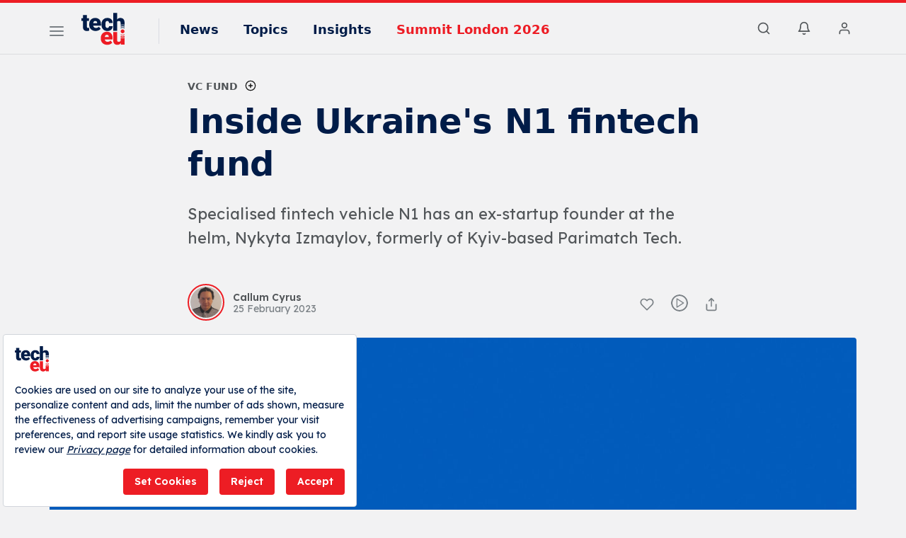

--- FILE ---
content_type: text/html; charset=UTF-8
request_url: https://tech.eu/2023/02/25/fintech-fund-n1/
body_size: 15823
content:
<!doctype html>
<html lang="en-GB" prefix="og: http://ogp.me/ns#">
<head>
            <script src=https://bundles.efilli.com/tech.eu.prod.js ></script>
        <meta charset="UTF-8"/>
    <meta name="viewport" content="width=device-width, initial-scale=1.0, maximum-scale=1.0, user-scalable=no" />
    <meta name="apple-mobile-web-app-capable" content="yes">
    <meta name="apple-touch-fullscreen" content="yes">
    <meta name="HandheldFriendly" content="True">
    <meta name="google-site-verification" content="VBbXVfeaZz0LLFIuaI8qrNHTDM_QzufD2wUd-OqJEtE" />
        <title>Inside Ukraine&#039;s N1 fintech fund - Tech.eu</title>
    <meta name="description" content="Specialised fintech vehicle N1 has an ex-startup founder at the helm, Nykyta Izmaylov, formerly of Kyiv-based Parimatch Tech." />
    <link rel="apple-touch-icon" sizes="180x180" href="/v8/apple-touch-icon.png">
    <link rel="icon" type="image/png" sizes="32x32" href="/v8/favicon-32x32.png">
    <link rel="icon" type="image/png" sizes="16x16" href="/v8/favicon-16x16.png">
    <link rel="icon" type="image/png" sizes="192x192" href="/v8/favicon-192x192.png">
    <link rel="mask-icon" href="/v8/safari-pinned-tab.svg">
    <meta name="msapplication-TileColor" content="#ffffff">
    <meta name="theme-color" content="#ffffff">
            <meta property="og:locale" content="en_GB"/>
        <meta property="og:type" content="website"/>
        <meta property="og:title" content="Inside Ukraine&#039;s N1 fintech fund"/>
        <meta property="og:description" content="Specialised fintech vehicle N1 has an ex-startup founder at the helm, Nykyta Izmaylov, formerly of Kyiv-based Parimatch Tech."/>
        <meta property="og:url" content="https://tech.eu/2023/02/25/fintech-fund-n1/"/>
        <meta property="og:site_name" content="Tech.eu"/>
        <meta property="article:publisher" content="https://www.facebook.com/tech.eu/"/>
    <meta property="fb:app_id" content="1065800733535211"/>
                <meta property="article:tag" content="N1"/>
            <meta property="article:tag" content="Slava Ukraini"/>
            <meta property="article:tag" content="ukraine"/>
            <meta property="article:section" content="VC Fund"/>
    <meta property="article:published_time" content="2023-02-25T00:00:00.000000+00:00"/>
    <meta property="article:modified_time" content="2023-04-17T09:45:08.000000+00:00"/>
    <meta property="og:updated_time" content="2023-04-17T09:45:08.000000+00:00"/>
    <meta property="og:image" content="https://cdn.tech.eu/uploads/2023/02/ukraine-flag-990.jpg"/>
    <meta property="og:image:secure_url" content="https://cdn.tech.eu/uploads/2023/02/ukraine-flag-990.jpg"/>
    <meta property="og:image:width" content="1280"/>
    <meta property="og:image:height" content="720"/>
    <meta name="twitter:image" content="https://cdn.tech.eu/uploads/2023/02/ukraine-flag-990.jpg"/>
    <meta name="twitter:card" content="summary_large_image"/>
    <meta name="twitter:description" content="Specialised fintech vehicle N1 has an ex-startup founder at the helm, Nykyta Izmaylov, formerly of Kyiv-based Parimatch Tech."/>
    <meta name="twitter:title" content="Inside Ukraine&#039;s N1 fintech fund"/>
    <meta name="twitter:site" content="@tech_eu"/>
    <meta name="twitter:creator" content="@tech_eu"/>
    <meta name="csrf-token" content="RqVHJY5vHfUmtEwiGiy0ctigcKmcT8o2lxbOOtXG">
            <link rel="canonical" href="https://tech.eu/2023/02/25/fintech-fund-n1/" />
                <link rel="sitemap" type="application/xml" title="Sitemap" href="https://tech.eu/sitemap/index.xml" />
            <link rel="dns-prefetch" href="https://securepubads.g.doubleclick.net">
            <link rel="dns-prefetch" href="https://storage.googleapis.com">
            <link rel="dns-prefetch" href="https://www.facebook.com">
            <link rel="dns-prefetch" href="https://www.googletagmanager.com">
            <link rel="dns-prefetch" href="https://connect.facebook.net">
        <link rel="manifest" href="/manifest.json">
    <script async src="https://securepubads.g.doubleclick.net/tag/js/gpt.js"></script>
    <link rel="stylesheet" href="/v8/css/build.min.css?v=2.87" />
    <link rel="stylesheet" href="/v8/css/desktop.min.css?v=1.79" media="(min-width:576px)">
        <script>
        if ('serviceWorker' in navigator) {
            window.addEventListener('load', function() {
                navigator.serviceWorker.register('/sw.js').then(
                    function(registration) {},
                    function(err) {
                        console.log('ServiceWorker registration failed: ', err);
                    });
            });
        }
    </script>
    <script>
        window.gsc=window.gsc||function(){
            (gsc.q=gsc.q||[]).push(arguments)
        };
    </script>
    <script>
        var googletag = googletag || {};
        googletag.cmd = googletag.cmd || [];
        googletag.cmd.push(function() {
            googletag.pubads().collapseEmptyDivs();
            googletag.pubads().enableSingleRequest();
            googletag.enableServices();
        });
    </script>
    <script>window.dataLayer = window.dataLayer || [];</script>
        <script>
        var gtmData = {
            'gadwpAuthor': 'Callum Cyrus',
            'gadwpCategory': 'VC Fund',
            'gadwpPublicationYear': '2023',
            'gadwpPublicationYearMonth': '202302',
            'gadwpAdvertorial': '0',
            'gadwpBrandSpeak': '0'
        };
        window.dataLayer.push(gtmData);
    </script>
    <script >(function(w,d,s,l,i){w[l]=w[l]||[];w[l].push({'gtm.start':
                new Date().getTime(),event:'gtm.js'});var f=d.getElementsByTagName(s)[0],
            j=d.createElement(s),dl=l!='dataLayer'?'&l='+l:'';j.async=true;j.src=
            'https://www.googletagmanager.com/gtm.js?id='+i+dl;f.parentNode.insertBefore(j,f);
        })(window,document,'script','dataLayer','GTM-TLK3423');</script>
    <script>var NativeAdPub = window.NativeAdPub || [];</script>
            <script type="application/ld+json">{"@context":"http:\/\/schema.org","@type":"WebSite","url":"https:\/\/tech.eu","potentialAction":{"@type":"SearchAction","target":"https:\/\/tech.eu\/search\/?q={search_term_string}","query-input":"required name=search_term_string"}}</script>
        <script type="application/ld+json">{"@context":"http:\/\/schema.org","@type":"Organization","sameAs":["https:\/\/www.facebook.com\/tech.eu\/","https:\/\/www.instagram.com\/techdoteu\/","https:\/\/www.linkedin.com\/company\/tech-eu\/","https:\/\/google.com\/+tech_eu","https:\/\/www.youtube.com\/techeu","https:\/\/twitter.com\/tech_eu"],"name":"Tech.eu","url":"https:\/\/tech.eu","logo":"https:\/\/tech.eu\/img\/techeu_logo_light.png"}</script>
                            <script type="application/ld+json">{"@context":"https:\/\/schema.org","@type":"NewsArticle","url":"https:\/\/tech.eu\/2023\/02\/25\/fintech-fund-n1\/","headline":"Inside Ukraine's N1 fintech fund","mainEntityOfPage":"https:\/\/tech.eu\/2023\/02\/25\/fintech-fund-n1\/","datePublished":"2023-02-25T00:00:00+00:00","dateModified":"2023-04-17T09:45:08+00:00","description":"Ukraine's fundraising landscape will take some time to get back up and running again, says Nykyta Izmaylov, an entrepreneur now helming the fintech specialised VC fund N1.\r\nIn reality, new inbound funds are unlikely to materialise until the end of the war, with much of the focus on rebuilding infrastructure to receive money across borders.\r\n\"If we are talking exclusively about Ukraine then the fundraising landscape, as they call it, indeed does not exist in the country, as such.\r\n\"It was destroyed…","articleSection":"VC Fund","articleBody":"Ukraine's fundraising landscape will take some time to get back up and running again, says Nykyta Izmaylov, an entrepreneur now helming the fintech specialised VC fund N1.\r\nIn reality, new inbound funds are unlikely to materialise until the end of the war, with much of the focus on rebuilding infrastructure to receive money across borders.\r\n\"If we are talking exclusively about Ukraine then the fundraising landscape, as they call it, indeed does not exist in the country, as such.\r\n\"It was destroyed…","wordCount":460,"timeRequired":"PT3M","author":{"@type":"Person","name":"Callum Cyrus"},"publisher":{"@type":"Organization","name":"Tech.eu","logo":{"@type":"ImageObject","url":"https:\/\/cdn.tech.eu\/uploads\/2022\/10\/techeu_logo_light.png","width":220,"height":55}},"thumbnailUrl":"https:\/\/cdn.tech.eu\/uploads\/2023\/02\/ukraine-flag-990.jpg","image":{"@type":"ImageObject","url":"https:\/\/cdn.tech.eu\/uploads\/2023\/02\/ukraine-flag-990.jpg","width":1280,"height":720}}</script>
                    
    <script>
        window.lazySizesConfig = window.lazySizesConfig || {};
        if (navigator.onLine !== true) {
            window.lazySizesConfig.init = false;
        }
    </script>
    <script async src="/v8/js/libs/jquery.lazy.min.js"></script>
    <script>
      (function (m, c, g, connect) {
        var s = m.createElement(c);
        s.type = g;
        s.async = true;
        s.src = connect;
        m.getElementsByTagName('head')[0].appendChild(s);

        s.onload = function () {
          window.dataroid.init(
            'dddc2190-b078-11ef-9bf1-8f3302967150',
            'https://api.dataroid.com',
            '1.0.0',
            'techeu',
            {
              AutoCapture: {
                APM: {
                  enabled: true,
                },
                ComponentInteraction: {
                  enabled: true,
                  sensitiveViewLabelList: [
                    '/order/ticket/invoice/',
                    '/order/ticket/payment/',
                    '/order/jobs/invoice/',
                    '/order/jobs/payment/',
                    '/order/membership/invoice/',
                    '/order/membership/payment/',
                    '/order/report/invoice/',
                    '/order/report/payment/'
                  ]
                }
              }
            }
          );
                    window.dataroid.clearUserProfile();
                };
      })(
        document,
        'script',
        'text/javascript',
        'https://cdn.dataroid.com/sdk/web/dataroid-websdk.js'
      );
</script>
</head>
<body class="light post-single postid-50473">
    <!-- Google Tag Manager (noscript) -->
<noscript><iframe src="https://www.googletagmanager.com/ns.html?id=GTM-TLK3423" height="0" width="0" style="display:none;visibility:hidden"></iframe></noscript>
<!-- End Google Tag Manager (noscript) -->
                                                    <div id="fakeHeader"></div>
<div id="header" class="header-main ">

    <!-- default header start -->
    <section class="header">
        <!-- default header -->
        <div class="container">
            <div class="row">
                <div class="col-5 col-md-9">
                                        <button class="nav-toggle" aria-label="Menu">
                        <span></span>
                        <span></span>
                        <span></span>
                    </button>
                    
                    
                                            <a href="https://tech.eu" aria-label="Logo" class="logo"><img class="logo" src="/img/techeu-color.svg" alt="Tech.eu Logo" style="visibility: hidden;" /></a>
                    
                                            <i class="delimiter"></i>
                    
                                                                <ul class="main-menu">
                            <li>
                                <a href="#">News</a>
                                <ul>
                                    <li><a href="https://tech.eu/news/">News</a></li>
                                    <li><a href="https://tech.eu/videos/">Videos</a></li>
                                    <li><a href="https://tech.eu/insights/posts/">Insights: Premium articles</a></li>
                                    <li><a href="https://tech.eu/subscribe-to-newsletter/">Subscribe to Newsletters</a></li>
                                </ul>
                            </li>
                            <li>
                                <a href="#">Topics</a>
                                                                    <ul>
                                                                                    <li><a href="https://tech.eu/category/fintech/">Fintech</a></li>
                                                                                    <li><a href="https://tech.eu/category/health-tech/">Healthtech</a></li>
                                                                                    <li><a href="https://tech.eu/category/saas/">SaaS</a></li>
                                                                                    <li><a href="https://tech.eu/category/deep-tech/">Deeptech</a></li>
                                                                                    <li><a href="https://tech.eu/category/mobility/">Mobility</a></li>
                                                                                    <li><a href="https://tech.eu/category/sustainability/">Sustainability</a></li>
                                                                                    <li><a href="https://tech.eu/category/spotlight-fintech/">Spotlight: Fintech</a></li>
                                                                            </ul>
                                                            </li>
                            <li>
                                <a href="#">Insights</a>
                                <ul>
                                    <li><a href="https://tech.eu/insights/">Tech.eu Insights</a></li>
                                    <li><a href="https://tech.eu/insights/posts/">Premium articles</a></li>
                                    <li><a href="https://tech.eu/insights/reports/">Reports</a></li>
                                    <li><a href="https://tech.eu/category/podcast/">Podcasts</a></li>
                                </ul>
                            </li>
                            <li><a href="https://tech.eu/event/2026/summit-london/" style="color: #ed1c24;">Summit London 2026</a></li>






















                        </ul>
                                                        </div>
                <div class="col-7 col-md-3 text-right">
                                        <ul class="right-menu">
                                                <li><a class="btn-search-menu"><i class="icon-md icon-search"></i></a></li>
                                                                        <li class="rm-n-h">
                            <a class="toggle-sn unb-count" data-target="notification-open">
                                <i class="icon-md icon-notifications black"></i>
                            </a>
                            <ul class="sub-nav-notifications">
                                <li>
                                    <div class="row"><div class="col-6"><span class="sb-title">NOTIFICATIONS</span></div><div class="col-6" style="padding-left: 0;"></div></div>
                                    <ul id="notificationDropList" class="scroll-thin" data-redirect="https://tech.eu/account/notifications/go/%id%/" data-auth="guest" ></ul>
                                                                    </li>
                            </ul>
                        </li>
                        <li>
                                                            <a class="toggle-sn" data-target="user-login-open">
                                    <i class="icon-md icon-member black"></i>
                                </a>
                                <ul class="sub-nav-login">
                                    <li>
                                        <span class="sn-login">Sign in to your account, or Sign up to stay up to date with the hottest European tech startup news.</span>
                                        <div class="row">
                                            <div class="col-6">
                                                <a href="https://tech.eu/login/" class="btn btn-block text-center btn-primary">Sign in</a>
                                            </div>
                                            <div class="col-6">
                                                <a href="https://tech.eu/membership/free/" class="btn btn-block text-center btn-pale">Sign up</a>
                                            </div>
                                        </div>
                                    </li>
                                </ul>
                                                    </li>
                    </ul>
                </div>
            </div>
        </div>

            </section>
    <!-- default header end -->
        <!-- full page navigation start -->
    <div class="full-navigation">

        <!-- fp nav start -->
        <div class="container full-page-navigation">
            <div class="d-md-none"></div>
            <div class="row flex-reverse">
                <div class="col-12 col-md-8">
                    <div class="d-md-none">
                        <div class="fp-search-fake">
                            <span class="icon-sm icon-search"></span> Search on Tech.eu...
                        </div>
                    </div>
                    <ul class="fp-navigation">
                        <li>
                            <a href="#">News</a>
                            <ul>
                                <li><a href="https://tech.eu/news/"><span>News</span></a></li>
                                <li><a href="https://tech.eu/videos/"><span>Videos</span></a></li>
                                <li><a href="https://tech.eu/insights/posts/"><span>Insights: Premium articles</span></a></li>
                                <li><a href="https://tech.eu/subscribe-to-newsletter/"><span>Subscribe to Newsletters</span></a></li>
                            </ul>
                        </li>
                        <li class="fp-sub-mobile">
                            <a class="fb-sm-cats">Topics<span class="icon-sm icon-chevron-right"></span></a>
                                                        <ul>
                                                                    <li><a href="https://tech.eu/category/fintech/">Fintech</a></li>
                                                                    <li><a href="https://tech.eu/category/health-tech/">Healthtech</a></li>
                                                                    <li><a href="https://tech.eu/category/saas/">SaaS</a></li>
                                                                    <li><a href="https://tech.eu/category/deep-tech/">Deeptech</a></li>
                                                                    <li><a href="https://tech.eu/category/mobility/">Mobility</a></li>
                                                                    <li><a href="https://tech.eu/category/sustainability/">Sustainability</a></li>
                                                                    <li><a href="https://tech.eu/category/spotlight-fintech/">Spotlight: Fintech</a></li>
                                                            </ul>
                                                    </li>
                                                    <li class="fp-sub-mobile">
                                <a class="fb-sm-cats">Events<span class="icon-sm icon-chevron-right"></span></a>
                                <ul>
                                                                            <li><a href="https://tech.eu/event/2026/summit-london/" target="_blank">Summit London 2026</a></li>
                                                                        <li><a href="https://tech.eu/events/" target="_blank" style="font-weight: 600;">All Events</a></li>
                                </ul>
                            </li>
                                                <li>
                            <a>Tech.eu</a>
                            <ul class="fp-ma-links">
                                <li class="hide-om"><a href="https://tech.eu/about-us/">About</a></li>
                                <li class="hide-om"><a href="https://tech.eu/authors/">Authors</a></li>
                                <li class="hide-om"><a href="https://tech.eu/guest-writer/">Contribute</a></li>
                                <li class="hide-om"><a href="https://tech.eu/contact/">Contact</a></li>
                                <li class="divider"></li>
                                <!-- <li><a href="https://tech.eu/awards/">Awards</a></li> -->
                                <!-- <li><a href="https://jobs.tech.eu/?source=navbar">Job Board</a></li> -->
                                <li><a href="https://tech.eu/startup-form/">Pitch Your Startup</a></li>
                                <!-- <li><a href="https://tech.eu/advertise/">Advertisement</a></li> -->
                                <li><a href="/advertise">Advertise</a></li>
                            </ul>
                        </li>
                    </ul>
                </div>
                <div class="col-12 col-md-4 fp-sr-body">

                    <div class="fp-scroll-right scroll-thin">

                                                <div class="card card-default mg-b-20">
                            <div class="row">
                            <div class="col-12 col-md-12 mg-b-10 f-size-r-14-16">Sign in to your account, or Sign up to stay up to date with the hottest European tech startup news.</div>
                            <div class="col-6 col-md-5"><a href="https://tech.eu/login/" class="btn btn-sm-block btn-primary">Sign in</a></div>
                            <div class="col-6 col-md-5"><a href="https://tech.eu/membership/free/" class="btn btn-sm-block btn-pale">Sign up</a></div>
                            </div>
                        </div>
                        
                        <a href="https://tech.eu/insights/" class="card card-default mg-b-20">
                            <span class="w-badge w-b-25 wb-insights mg-b-10"></span>
                            Tech.eu Insights creates insight and guides strategies with its comprehensive content and reports.
                        </a>
                        <a href="https://tech.eu/insights/reports/" class="card card-default mg-b-20">
                            <span class="w-badge w-b-25 wb-reports mg-b-10"></span>
                            Tech.eu Reports stand out with their comprehensive content and in-depth research reports.
                        </a>
                        <a href="https://tech.eu/events/" class="card card-default mg-b-20">
                            <span class="w-badge w-b-25 wb-events mg-b-10"></span>
                            Tech.eu Events connects the global tech and startup ecosystem through real conversations and meaningful connections at the Tech.eu Summit London.
                        </a>
                        
                    </div>

                </div>
            </div>
        </div>
        <!-- fp nav end -->
        <!-- fp search start -->
        <div class="container full-page-search">
            <div class="row">
                <div class="col-12 col-md-7 fp-full-fix">
                    <div class="big-search">
                        <form action="https://tech.eu/search/" id="siteSearchForm" method="get">
                        <input type="text" name="q" class="search-big-input" data-suggest="https://tech.eu/api/v2/posts/search/suggest" id="searchBig" tabindex="0" placeholder="Search on Tech.eu..." />
                        </form>
                    </div>
                    <div class="fp-search-recent-posts">
                        <div class="fp-sr-p-title">RECENT POSTS</div>
                        <ul class="scroll-thin">
                                                                                                <li><a href="https://tech.eu/2025/12/30/esa-at-50-what-europes-space-agency-means-for-startups-today/">ESA at 50: What Europe’s space agency means for startups today</a></li>
                                                                    <li><a href="https://tech.eu/2025/12/29/webrazzi-gsyf-invested-1m-in-gamebyte/">Webrazzi GSYF invested $1M in GameByte</a></li>
                                                                    <li><a href="https://tech.eu/2025/12/29/fintech-s-next-chapter-the-trends-expected-to-shape-2026/">Fintech’s next chapter: The trends expected to shape 2026</a></li>
                                                                    <li><a href="https://tech.eu/2025/12/29/the-artists-collective-launches-as-an-artist-led-investment-platform/">The Artists Collective launches as an artist-led investment platform</a></li>
                                                                    <li><a href="https://tech.eu/2025/12/29/the-tech-news-stories-under-the-radar-in-2025/">The tech news stories under the radar in 2025</a></li>
                                                                                    </ul>
                        <a href="https://tech.eu/event/2026/summit-london/?utm_source=techeu&utm_medium=search&utm_campaign=buton" class="btn btn-primary p-x-40">Discover More About the Tech.eu Summit London 2026</a>
                    </div>
                </div>
            </div>
        </div>
        <!-- fp search end -->
    </div>
    <!-- full page navigation end -->

    <a href="https://tech.eu/event/2026/summit-london/?utm_source=techeu&utm_medium=search&utm_campaign=buton" class="btn btn-primary p-x-40 searchMobileButton">Discover More About the Tech.eu Summit London 2026</a>

    <!-- only mobile newsletter -->
    <div class="fp-newsletter">
        <div class="row">
            <div class="col-7 f-size-r-14-16">
                Keep the pulse of the technology world with the Tech.eu Newsletter.
            </div>
            <div class="col-5">
                <a href="https://tech.eu/subscribe-to-newsletter/" class="btn btn-gray btn-block text-center">Subscribe</a>
            </div>
        </div>
    </div>
    <!-- only mobile newsletter end -->

    <!-- ui settings start -->
    <div class="ui-options-nav">
        <div class="container">
            <div class="row">
                <div class="col-12 col-md-7">
                    <span class="btn-switch-ui btn-switch-mode theme-light"><span>Dark Theme</span><button class="btn-switch "></button></span>
                </div>
                <div class="col-12 col-md-5 text-right">
                    <ul class="nav-socials">
                        <li class="s-twitter"><a href="https://x.com/tech_eu" target="_blank" aria-label="X">
                          <svg width="28" height="28" fill="#7b8085" viewBox="0 0 256 256"><path d="M214.75,211.71l-62.6-98.38,61.77-67.95a8,8,0,0,0-11.84-10.76L143.24,99.34,102.75,35.71A8,8,0,0,0,96,32H48a8,8,0,0,0-6.75,12.3l62.6,98.37-61.77,68a8,8,0,1,0,11.84,10.76l58.84-64.72,40.49,63.63A8,8,0,0,0,160,224h48a8,8,0,0,0,6.75-12.29ZM164.39,208,62.57,48h29L193.43,208Z"></path></svg></a>
                        </li>  

                        <li class="s-linkedin"><a href="https://www.linkedin.com/company/tech-eu/" aria-label="LinkedIn">
                          <svg width="28" height="28" fill="#7b8085" viewBox="0 0 256 256"><path d="M216,24H40A16,16,0,0,0,24,40V216a16,16,0,0,0,16,16H216a16,16,0,0,0,16-16V40A16,16,0,0,0,216,24Zm0,192H40V40H216V216ZM96,112v64a8,8,0,0,1-16,0V112a8,8,0,0,1,16,0Zm88,28v36a8,8,0,0,1-16,0V140a20,20,0,0,0-40,0v36a8,8,0,0,1-16,0V112a8,8,0,0,1,15.79-1.78A36,36,0,0,1,184,140ZM100,84A12,12,0,1,1,88,72,12,12,0,0,1,100,84Z"></path></svg></a>
                        </li>

                        <li class="s-youtube"><a href="https://www.youtube.com/@TechEu" aria-label="YouTube">
                          <svg width="28" height="28" fill="#7b8085" viewBox="0 0 256 256"><path d="M164.44,121.34l-48-32A8,8,0,0,0,104,96v64a8,8,0,0,0,12.44,6.66l48-32a8,8,0,0,0,0-13.32ZM120,145.05V111l25.58,17ZM234.33,69.52a24,24,0,0,0-14.49-16.4C185.56,39.88,131,40,128,40s-57.56-.12-91.84,13.12a24,24,0,0,0-14.49,16.4C19.08,79.5,16,97.74,16,128s3.08,48.5,5.67,58.48a24,24,0,0,0,14.49,16.41C69,215.56,120.4,216,127.34,216h1.32c6.94,0,58.37-.44,91.18-13.11a24,24,0,0,0,14.49-16.41c2.59-10,5.67-28.22,5.67-58.48S236.92,79.5,234.33,69.52Zm-15.49,113a8,8,0,0,1-4.77,5.49c-31.65,12.22-85.48,12-86,12H128c-.54,0-54.33.2-86-12a8,8,0,0,1-4.77-5.49C34.8,173.39,32,156.57,32,128s2.8-45.39,5.16-54.47A8,8,0,0,1,41.93,68c30.52-11.79,81.66-12,85.85-12h.27c.54,0,54.38-.18,86,12a8,8,0,0,1,4.77,5.49C221.2,82.61,224,99.43,224,128S221.2,173.39,218.84,182.47Z"></path></svg></a>
                        </li>

                        <li class="s-instagram"><a href="https://www.instagram.com/techdoteu/" aria-label="Instagram">
                          <svg width="28" height="28" fill="#7b8085" viewBox="0 0 256 256"><path d="M128,80a48,48,0,1,0,48,48A48.05,48.05,0,0,0,128,80Zm0,80a32,32,0,1,1,32-32A32,32,0,0,1,128,160ZM176,24H80A56.06,56.06,0,0,0,24,80v96a56.06,56.06,0,0,0,56,56h96a56.06,56.06,0,0,0,56-56V80A56.06,56.06,0,0,0,176,24Zm40,152a40,40,0,0,1-40,40H80a40,40,0,0,1-40-40V80A40,40,0,0,1,80,40h96a40,40,0,0,1,40,40ZM192,76a12,12,0,1,1-12-12A12,12,0,0,1,192,76Z"></path></svg></a>
                        </li>

                        <li class="s-bluesky"><a href="https://bsky.app/profile/tech.eu" target="_blank" aria-label="Bluesky">
                          <svg viewBox="118.5579 76.927 224.0018 185.174" width="28" height="28" fill="#7b8085" style="transform:scale(0.92)"><path d="M 335.258 87.407 C 331.558 82.627 324.398 76.927 311.558 76.927 C 294.708 76.927 273.098 88.207 253.748 107.087 C 248.215 112.449 243.135 118.259 238.558 124.457 L 243.848 129.492 C 243.848 123.333 228.167 121.422 222.834 124.501 C 220.359 125.93 216.38 125.46 216.38 128.319 L 227.007 129.863 C 222.443 123.666 212.926 112.451 207.408 107.087 C 188.048 88.207 166.438 76.927 149.558 76.927 C 136.718 76.927 129.558 82.627 125.858 87.407 C 119.038 96.177 113.678 111.487 125.648 158.607 C 131.698 182.437 145.158 191.607 156.278 195.027 C 138.516 223.867 158.637 261.12 192.494 262.082 C 207.775 262.516 222.186 254.987 230.558 242.197 C 249.108 270.537 291.381 268.168 306.649 237.933 C 313.54 224.288 312.854 208.043 304.838 195.027 C 315.958 191.627 329.408 182.437 335.468 158.607 C 342.188 132.167 347.408 103.027 335.258 87.407 Z M 194.558 244.927 C 172.914 244.547 159.798 220.88 170.949 202.326 C 175.369 194.97 182.907 190.035 191.418 188.927 C 197.551 188.365 200.776 181.376 197.224 176.345 C 195.512 173.922 192.6 172.644 189.658 173.027 C 182.179 173.829 175.035 176.55 168.918 180.927 C 160.488 181.017 146.918 177.357 141.158 154.667 C 138.278 143.317 129.558 108.787 138.498 97.227 C 139.928 95.387 142.648 92.927 149.558 92.927 C 176.828 92.927 222.558 137.807 222.558 164.597 L 222.558 216.927 C 222.558 232.391 210.022 244.927 194.558 244.927 Z M 319.958 154.667 C 314.188 177.357 300.628 181.007 292.188 180.927 C 286.077 176.531 278.932 173.792 271.448 172.977 C 265.341 172.183 260.665 178.298 263.031 183.984 C 264.171 186.723 266.733 188.606 269.688 188.877 C 291.202 191.202 302.131 215.944 289.361 233.413 C 276.59 250.882 249.698 247.976 240.955 228.182 C 239.388 224.636 238.572 220.804 238.558 216.927 L 238.558 164.597 C 238.558 137.807 284.248 92.927 311.558 92.927 C 318.508 92.927 321.218 95.387 322.658 97.227 C 331.608 108.787 322.838 143.317 319.958 154.667 Z"/></svg></a>
                        </li>

                        <li class="s-facebook"><a href="https://www.facebook.com/tech.eu/" target="_blank" aria-label="Facebook">
                          <svg width="28" height="28" fill="#7b8085" viewBox="0 0 256 256"><path d="M128,24A104,104,0,1,0,232,128,104.11,104.11,0,0,0,128,24Zm8,191.63V152h24a8,8,0,0,0,0-16H136V112a16,16,0,0,1,16-16h16a8,8,0,0,0,0-16H152a32,32,0,0,0-32,32v24H96a8,8,0,0,0,0,16h24v63.63a88,88,0,1,1,16,0Z"></path></svg></a>
                        </li>

                        <li class="s-rss"><a href="https://tech.eu/feed/" aria-label="RSS Feed">
                          <svg width="28" height="28" fill="#7b8085" viewBox="0 0 256 256"><path d="M224,192a8,8,0,0,1-16,0c0-79.4-64.6-144-144-144a8,8,0,0,1,0-16C152.22,32,224,103.78,224,192ZM64,104a8,8,0,0,0,0,16,72.08,72.08,0,0,1,72,72,8,8,0,0,0,16,0A88.1,88.1,0,0,0,64,104Zm4,72a12,12,0,1,0,12,12A12,12,0,0,0,68,176Z"></path></svg></a>
                        </li>
                    </ul>
                </div>
            </div>
        </div>
    </div>
    <!-- ui settings end -->
    </div>

<div class="fp-search-insights">
    <div class="fp-si-main">
        <div class="w-badge bg-center wb-insights-dark w-b-25 mg-b-20"></div>
        <div class="search-insights-muted mg-b-20">
            Tech.eu Insights creates insight and guides strategies with its comprehensive content and reports. Browse popular Insights content.
        </div>
        <ul class="scroll-dark-default">
                        <li><a href="https://tech.eu/2025/12/22/european-tech-weekly-recap-more-than-75-tech-funding-deals-worth-over-eur13b/">European tech weekly recap: More than 75 tech funding deals worth over €1.3B</a></li>
                        <li><a href="https://tech.eu/2025/12/15/european-tech-weekly-recap-eur16b-in-deals-and-novembers-highlights/">European tech weekly recap: €1.6B in deals and November&#039;s highlights</a></li>
                        <li><a href="https://tech.eu/2025/12/09/uk-tops-europes-eur46b-tech-month-as-fintech-dominates-november/">UK tops Europe’s €4.6B funding as fintech dominates November</a></li>
                        <li><a href="https://tech.eu/2025/12/08/european-tech-weekly-recap-more-than-65-tech-funding-deals-worth-over-eur13b/">European tech weekly recap: More than 65 tech funding deals worth over €1.3B</a></li>
                        <li><a href="https://tech.eu/2025/12/01/european-tech-weekly-recap-over-eur574m-invested-in-the-tech-ecosystem-in-the-last-week-of-november/">European tech weekly recap: Over €574M invested in the tech ecosystem in the last week of November</a></li>
                    </ul>
        
    </div>
</div>
                <div id="wrapper">
                <div>
        <div class="container single-post " data-id="50473">

    <article itemtype="http://schema.org/Article" class="">
        <!-- post head start -->
        <div class="row">
            <div class="offset-md-2 col-md-8">
                <div class="row">
                    <div class="col-6">
                        <div class="single-post-category">
                                                        <a href="https://tech.eu/category/vc-fund/" title="VC Fund">VC Fund</a>
                                                        <button type="button" class="btn btn-follow-content " data-action="https://tech.eu/api/v2/account/settings/following/save" data-type="category" data-id="16579">
                                <span class="content-follow-btn"><i class="icon-sm icon-follow icon-d-inline"></i></span>
                                <span class="content-followed-btn"><i class="icon-sm icon-check-green icon-d-inline"></i></span>
                                <span class="content-followed-btn-hover"><i class="icon-sm icon-unfollow icon-d-inline"></i></span>
                            </button>
                                                                                </div>
                    </div>
                    <div class="col-6 text-r">
                                                                                                                    </div>
                </div>
                <h1 class="single-post-title">Inside Ukraine's N1 fintech fund</h1>
                                    <div class="single-post-summary">
                        Specialised fintech vehicle N1 has an ex-startup founder at the helm, Nykyta Izmaylov, formerly of Kyiv-based Parimatch Tech.
                    </div>
                                <div class="row">
                                            <div class="col-8 col-md-5">
                            <a href="https://tech.eu/profile/callum/" class="single-post-meta">
                                <span class="single-post-avatar">
                                    <span class="avatar size-default"><span style="background-image: url(https://cdn.tech.eu/id/202301/d26cdcd38d416231535e1befe5277376.jpg);"></span></span>
                                </span>
                                <span class="single-post-meta-text">
                                    <strong>Callum Cyrus</strong>
                                    <span class="sp-date">25 February 2023</span>
                                </span>
                            </a>
                        </div>
                                        
                    <div class="col-4 col-md-7 post-meta-actions">
    <div class="post-actions">
        <a title="Like" data-id="50473" class="btn-post-like ">
            <i class="icon-md"></i><span></span>
        </a>
                    <a title="Listen this article" class="circle-audio-player" data-post="50473" data-action="https://tech.eu/api/post/audio/listen/50473" data-audio="https://cdn.tech.eu/audio/2023/02/imfsbihtlf02k2bwdimnl2wznqy99383.mp3"></a>
            </div>
    <div class="post-sharing">
        <a data-id="50473" class="btn-post-share">
            <i class="icon-md icon-share"></i>
        </a>
        <!-- share popup -->
        <div class="share-drop-up">
            <div class="share-drop-up-wrapper">
                <div class="sd-head">Share</div>
                <div class="share-targets">
                    <a href="https://www.facebook.com/sharer.php?u=https%3A%2F%2Ftech.eu%2F2023%2F02%2F25%2Ffintech-fund-n1%2F" target="_blank">
                        <i class="icon-md icon-g-facebook"></i> Facebook
                    </a>
                    <a href="https://x.com/intent/tweet?text=Inside+Ukraine%27s+N1+fintech+fund&amp;url=https%3A%2F%2Ftech.eu%2F2023%2F02%2F25%2Ffintech-fund-n1%2F&amp;via=tech_eu" target="_blank">
                        <i class="icon-md icon-g-twitter"></i> Twitter
                    </a>
                    <a href="https://www.linkedin.com/cws/share?url=https://tech.eu/2023/02/25/fintech-fund-n1/" target="_blank">
                        <i class="icon-md icon-g-linkedin"></i> Linkedin
                    </a>
                </div>
            </div>
        </div>
        <!-- share popup end -->
    </div>
</div>
                </div>
            </div>
        </div>
        <!-- post head end -->

        <!-- post image start -->
                    <div class="single-post-image">
                <img src="https://cdn.tech.eu/uploads/assets/techeu-lazy-load.jpeg" class="lazyload" alt="Inside Ukraine's N1 fintech fund" data-src="https://cdn.tech.eu/uploads/2023/02/ukraine-flag-990.jpg" data-sizes="auto" data-srcset="https://cdn.tech.eu/uploads/2023/02/ukraine-flag-990.jpg 1280w, https://cdn.tech.eu/uploads/2023/02/ukraine-flag-990_48x27.jpg 48w, https://cdn.tech.eu/uploads/2023/02/ukraine-flag-990_240x135.jpg 240w, https://cdn.tech.eu/uploads/2023/02/ukraine-flag-990_400x225.jpg 400w, https://cdn.tech.eu/uploads/2023/02/ukraine-flag-990_800x450.jpg 800w" />
            </div>
                <!-- post image end -->

        <!-- post body start -->
        <div class="single-post-body">
            <div class="row">

                <div class="col-12 col-md-2 single-post-sidebar">
    <div class="sticky-sidebar">
        <div class="sticky-sidebar-item">
            <div class="share-m-title">Share</div>
                        <div class="post-actions">
                <a title="Like" data-id="50473" class="btn-post-like ">
                    <i class="icon-md"></i><span></span>
                </a>
                <a title="Add to collection" data-id="50473" data-target="#ajaxModal" class="btn-post-collection ">
                    <i class="icon-md"></i><span></span>
                </a>
                                    <a title="Listen this article" class="circle-audio-player" data-post="50473" data-action="https://tech.eu/api/post/audio/listen/50473" data-audio="https://cdn.tech.eu/audio/2023/02/imfsbihtlf02k2bwdimnl2wznqy99383.mp3"></a>
                            </div>
            <div class="post-sharing">
                <a href="https://www.facebook.com/sharer.php?u=https%3A%2F%2Ftech.eu%2F2023%2F02%2F25%2Ffintech-fund-n1%2F" target="_blank" title="Share on Facebook" class="share-social"><i class="icon-md icon-g-facebook"></i></a>
                <a href="https://x.com/intent/tweet?text=Inside+Ukraine%27s+N1+fintech+fund&amp;url=https%3A%2F%2Ftech.eu%2F2023%2F02%2F25%2Ffintech-fund-n1%2F&amp;via=tech_eu" target="_blank" title="Share on Twitter" class="share-social"><i class="icon-md icon-g-twitter"></i></a>
                <a href="https://www.linkedin.com/cws/share?url=https://tech.eu/2023/02/25/fintech-fund-n1/" target="_blank" class="share-social" title="Share on Linkedin"><i class="icon-md icon-g-linkedin"></i></a>
                <a href="whatsapp://send?text=https://tech.eu/2023/02/25/fintech-fund-n1/" target="_blank" class="share-social hfd" title="Share via Whatsapp"><i class="icon-md icon-g-whatsapp"></i></a>
                <div class="dropdown dropright no-drop-icon">
                    <i class="icon-md icon-three-dots dropdown-toggle" data-toggle="dropdown" aria-haspopup="true" aria-expanded="false"></i>
                    <div class="dropdown-menu" aria-labelledby="dropdownMenuButton">
                        <a class="dropdown-item" title="Send email" href="/cdn-cgi/l/email-protection#5a65292f38303f392e67133429333e3f7a0f31283b33343f7c796a696361297a146b7a3c33342e3f39327a3c2f343e7c38353e2367322e2e2a296075752e3f3932743f2f75686a6869756a6875686f753c33342e3f3932773c2f343e77346b75">Send email</a>
                        <a class="dropdown-item copy-clipboard" data-content="https://tech.eu/2023/02/25/fintech-fund-n1/" title="Copy link">Copy link</a>
                    </div>
                </div>
            </div>
        </div>
    </div>
</div>

                <div class="col-12 col-md-8">

                    
                    <!-- content start -->
                    <div class="single-post-content">
                        <p>Ukraine's fundraising landscape will take some time to get back up and running again, says <span style="font-weight: 400;"><a href="https://www.linkedin.com/in/nykyta-izmaylov-07605032/" target="_blank">Nykyta Izmaylov</a>, an entrepreneur now helming the fintech specialised VC fund N1.</span></p>
<p><span style="font-weight: 400;">In reality, new inbound funds are unlikely to materialise until the end of the war, with much of the focus on rebuilding infrastructure to receive money across borders.</span></p>
<p><span style="font-weight: 400;">"If we are talking exclusively about Ukraine then the fundraising landscape, as they call it, indeed does not exist in the country, as such.</span></p>
<p><span style="font-weight: 400;">"It was destroyed as much as the cities in the southeast were destroyed, were demolished simply to the ground."</span></p>
<p><span style="font-weight: 400;">"We had a very big focus and attention on connecting people in Ukraine and this year we have spent exclusively on rebuilding, and re-creating the European infrastructure," said Izmaylov.</span></p>
<p><span style="font-weight: 400;">Izmaylov's track record includes owning the nutritious beverage producer </span><a href="https://www.eateasy.co.uk/" target="_blank">EatEasy</a> (elsewhere in Europe, it's called Spraga), and a 10-year tenure as CFO of iGaming platform <a href="https://www.linkedin.com/company/parimatch-tech1/?originalSubdomain=cy" target="_blank" rel="noopener">Parimatch Tech</a>. For his latest fund, the typical ticket size is $200,000 to $2 million, enough for around 10-15% of the target company's valuation.</p>
<p>The venture at Parimatch Tech is going from strength to strength. Parimatch has grown to a headcount of almost 3,000, operating in 25 markets. Izmaylov stepped aside from the day-to-day operations in 2016 to become a shareholder, freeing his hands to focus on N1's fundraising efforts.</p>
<p>Around 90% of the N1 portfolio is tracking just five startups; in Kyiv it is backing the low-code payment <a href="https://www.linkedin.com/company/asquadio/" target="_blank" rel="noopener">Asquad</a>, smartphone payment portal <a href="https://cartsys.com.ua/uk/Transenix" target="_blank" rel="noopener">Transenix,</a> and challenger bank/P2P transaction facilitator <a href="https://www.facebook.com/sportsbankng/" target="_blank">Sportbank</a>.</p>
<p>The latter has grown to become Ukraine's second-largest mobile bank with more than 500,000 customers, processing 10 million peer-to-peer transfers to date and taking plaudits in several awards programmes, at the Annual FinAwards and the <a href="https://fintechawards.com.ua/" target="_blank">Ukrainian Fintech Awards</a>.</p>
<p>"For Sportbank, our main partner on this project is Sergiy Tigipko, who is also the owner of TascomBank, which is our root license. And as a project, as a neo-bank, we take funding from TascomBank, which, despite the current war, has excellent financial stability and shows itself to be a very reliable long-term partner."</p>
<p>"And we are doing very well in this regard. We do not need to attract additional funds and money. We are very well provided for in this respect and we are satisfied even with the results that the project shows in wartime."</p>
<p>Meanwhile N1 has also looked overseas for dealmaking, specifically to London's fintech ecosystem and Steadypay, a provider of credit to freelancers that uses open user data to predict financial solvency. Steadypay received an investment from N1 at the end of last year.  "In the future we plan to use this year's experience to further development," <span style="font-weight: 400;">Izmaylov concluded.</span></p>
<hr />
<p><em>This article is part of Tech.eu's highlighting of remarkable Ukrainian startups on the one-year anniversary of the Russo-Ukrainian War. <a href="https://tech.eu/search/?q=slava+ukraini">Read more ...</a></em></p>

                                                <div data-getsitecontrol-inline="284877" style="margin-bottom: 20px;"></div>
                    </div>
                    <!-- content end -->

                    
                    
                                                                        <!-- adrazzi start -->
                            <div id="dfp_ads_6955af0c0a1a695"  class="dfp-banner  aad-u-en-desktop-single_after_post_1" data-slot="/190839790/Techeu_300x250_Web_2" data-sizes="[]"></div>
                            <!-- adrazzi end -->
                                                        <!-- post inline ad -->
                            <script data-cfasync="false" src="/cdn-cgi/scripts/5c5dd728/cloudflare-static/email-decode.min.js"></script><script type="text/post-content-ad">
                                <div id="dfp_ads_6955af0c0a31039"  style="width:300px; height:250px;" class="dfp-banner  aad-u-en-desktop-single_inline_1" data-slot="/190839790/Techeu_300x250_Web_1" data-sizes="[300,250]"></div>
                                
                            </script>
                            <!-- post inline ad end -->
                                                                         
                                        <!-- tags start -->
                    <ul class="single-post-tags">
                                                                            <li>
                                <a href="https://tech.eu/tag/n1/" title="N1">N1</a>
                                                                    <button type="button" class="btn btn-follow-content " data-action="https://tech.eu/api/v2/account/settings/following/save" data-type="tag" data-id="20143">
                                        <span class="content-follow-btn"><i class="icon-sm icon-follow icon-d-inline"></i></span>
                                        <span class="content-followed-btn"><i class="icon-sm icon-check-green icon-d-inline"></i></span>
                                        <span class="content-followed-btn-hover"><i class="icon-sm icon-unfollow icon-d-inline"></i></span>
                                    </button>
                                                            </li>
                                                    <li>
                                <a href="https://tech.eu/tag/slava-ukraini/" title="Slava Ukraini">Slava Ukraini</a>
                                                                    <button type="button" class="btn btn-follow-content " data-action="https://tech.eu/api/v2/account/settings/following/save" data-type="tag" data-id="20093">
                                        <span class="content-follow-btn"><i class="icon-sm icon-follow icon-d-inline"></i></span>
                                        <span class="content-followed-btn"><i class="icon-sm icon-check-green icon-d-inline"></i></span>
                                        <span class="content-followed-btn-hover"><i class="icon-sm icon-unfollow icon-d-inline"></i></span>
                                    </button>
                                                            </li>
                                                    <li>
                                <a href="https://tech.eu/tag/ukraine/" title="ukraine">ukraine</a>
                                                                    <button type="button" class="btn btn-follow-content " data-action="https://tech.eu/api/v2/account/settings/following/save" data-type="tag" data-id="3656">
                                        <span class="content-follow-btn"><i class="icon-sm icon-follow icon-d-inline"></i></span>
                                        <span class="content-followed-btn"><i class="icon-sm icon-check-green icon-d-inline"></i></span>
                                        <span class="content-followed-btn-hover"><i class="icon-sm icon-unfollow icon-d-inline"></i></span>
                                    </button>
                                                            </li>
                                                                    </ul>
                    <!-- tags end -->
                    
                    
                    <div class="single-post-footer-i">
    <div class="post-actions row">
        <div class="col-6">
            <a title="Like" data-id="50473" class="btn-post-like ">
                <i class="icon-md"></i><span class="with-text"></span>
            </a>
        </div>
        <div class="col-6 text-r">
            <a title="Add to collection" data-id="50473" data-target="#ajaxModal" class="btn-post-collection ">
                <i class="icon-md"></i><span class="d-none"></span>
            </a>
        </div>
    </div>
</div>

<!-- comments start -->
    <button type="button" aria-label="Write comment" data-id="50473" class="btn hfd btn-get-comments btn-block btn-secondary">Write Comment</button>

<div class="comments-wrapper " id="comments_50473">

    <div class="mobile-comments-header" style="background-image: url(https://cdn.tech.eu/uploads/2023/02/ukraine-flag-990.jpg);">
        <a class="m-comment-close">
            <i class="icon-md icon-arrow-left"></i>
            Inside Ukraine&#039;s N1 fintech fund
        </a>
    </div>

    <div class="m-c-padding">
        <div class="comment-head">Comments </div>
        <ol class="comment-list">
                                                <li class="comment depth-0 no-comments">
                        <div class="write-first-comment">
                            <div class="comment-card text-center">
                                <div><img data-src="/v8/img/bg_comment.svg" width="211" height="200" class="lazyload" alt="Would you like to write the first comment?"></div>
                                <p>Would you like to write the first comment?</p>
                                <a href="https://tech.eu/login/" class="btn btn-primary">Login to post comments</a>
                            </div>
                        </div>
                    </li>
                                    </ol>
    </div>
</div>
<!-- comments end -->
<script type="text/comment-first">
    <li class="comment depth-0 no-comments" style="margin-top: 50px;">
        <div class="write-first-comment">
            <div class="comment-card text-center">
                <div><img data-src="/v8/img/bg_comment.svg" class="lazyload" alt="Would you like to write the first comment?"></div>
                <p>Would you like to write the first comment?</p>
            </div>
        </div>
    </li>
</script>

                    <div class="widget-side-newsletter">
                        <div class="card-widget widget-newsletter " style="display: block">
    <div class="wn-brand"></div>
    <div class="wn-info">
       Follow the developments in the technology world. What would you like us to deliver to you?
    </div>
    <form id="widgetNewsletterForm"  data-action="https://tech.eu/api/newsletter/">
        <ul class="newsletter-list">
                        <li>
                <label class="el-checkbox">
                    <input type="checkbox" value="2" name="newsletter[]" >
                    <span class="el-checkbox-style"></span>
                    <span>Weekly Newsletter</span>
                </label>
            </li>
                        <li>
                <label class="el-checkbox">
                    <input type="checkbox" value="9" name="newsletter[]" >
                    <span class="el-checkbox-style"></span>
                    <span>Daily Newsletter</span>
                </label>
            </li>
                        <li>
                <label class="el-checkbox">
                    <input type="checkbox" value="21" name="newsletter[]" >
                    <span class="el-checkbox-style"></span>
                    <span>Event Announcements</span>
                </label>
            </li>
                    </ul>
                    <div class="form-group mg-b-20 wn-input-group" style="margin-bottom: 10px">
                <input id="newsletterInput" class="input-form" type="email" name="email" placeholder="name@provider.com">
            </div>

            <div class="cf-turnstile mg-b-20 newsletter-validation-captcha" data-sitekey="0x4AAAAAABoKNS-HGcU6s7yW" data-theme="light" style="display: none;"></div>
            <div class="form-group" style="margin-bottom: 10px">
                <button class="btn btn-primary btn-block" type="submit">Save my choices</button>
            </div>
                <div class="wn-success">Your subscription registration has been successfully created.</div>
    </form>
</div>
                    </div>

                    <!-- 300x600 start -->
                    <div class="text-c mg-b-10 mg-t-10"></div>
                    <!-- 300x600 end -->





                </div>
            </div>
        </div>
    </article>
    <!-- post body start -->
</div>

<div id="recommendedPostWidget" data-action="https://tech.eu/api/post/recommended/50473"></div>

<div class="next-post">
    <div class="section-w-b-head mobile-gray-edge" style="position: relative">
        <a id="closeNextArticleBar"><i class="icon-xl icon-chevron-down"></i></a>
        <div class="black-g-head bg-angled-edge"></div>
        <div class="container">
            <h2 class="s-w-b-title">Next news</h2>
            <div class="row">
                <div class="offset-md-2 col-md-8">
                    <div class="post post-card post-item-50475">
                        <div class="row">
                            <div class="col-12 col-md-4">
                                                                    <a href="https://tech.eu/2023/02/24/the-experience-of-enteprise-software-during-war/" title="The experience of enterprise software during war" class="next-post-image">
                                        <img src="https://cdn.tech.eu/uploads/assets/techeu-lazy-load.jpeg" class="post-image lazyload" alt="The experience of enterprise software during war" data-sizes="auto" data-srcset="https://cdn.tech.eu/uploads/2023/02/ukraine-350_48x27.png 48w, https://cdn.tech.eu/uploads/2023/02/ukraine-350_240x135.png 240w, https://cdn.tech.eu/uploads/2023/02/ukraine-350_400x225.png 400w, https://cdn.tech.eu/uploads/2023/02/ukraine-350_800x450.png 800w">
                                    </a>
                                                            </div>
                            <div class="col-12 col-md-8">
                                <div class="next-post-body">
                                    <div class="next-post-badge">NEXT</div>
                                    <a href="https://tech.eu/2023/02/24/the-experience-of-enteprise-software-during-war/" class="next-post-title" title="The experience of enterprise software during war">
                                        The experience of enterprise software during war
                                    </a>
                                                                            <div class="next-post-desc"> We talk to many startups here at Tech.eu, but I wanted to learn what the experience was like…</div>
                                        <a href="https://tech.eu/authors/catelawrence/" class="next-post-author">Cate Lawrence</a>
                                                                        <a title="Add to Collection" data-id="50475" data-target="#ajaxModal" class="btn-post-collection">
                                        <i class="icon-md"></i><span class="d-none"></span>
                                    </a>
                                </div>
                            </div>
                        </div>
                    </div>
                </div>
            </div>
        </div>
    </div>
</div>

<script>
    window['postImpression'] = {
        "url":  'https://tech.eu/api/post/stats',
        "id": 50473
    };
</script>
    </div>
    </div>
                <footer>
    <section id="footer">
        <div class="container">
            <div class="row">
                <div class="col-12 col-md-2 m-c-d-l">
                    <a href="/" aria-label="Logo"><img class="logo" src="/img/techeu-color.svg" alt="Tech.eu Logo" style="background-image: initial;" /></a>
                </div>
                <div class="col-2 hfm">
                    <div class="footer-title">News</div>
                    <ul class="footer-nav">
                        <li><a href="https://tech.eu/news/">News</a></li>
                        <li><a href="https://tech.eu/insights/posts/">Insights: Premium articles</a></li>
                        <li><a href="https://tech.eu/subscribe-to-newsletter/">Subscribe to Newsletters</a></li>
                    </ul>
                </div>
                <div class="col-2 hfm">
                    <div class="footer-title">Topics</div>
                    <ul class="footer-nav">
                                                                            <li><a href="https://tech.eu/category/fintech/">Fintech</a></li>
                                                    <li><a href="https://tech.eu/category/health-tech/">Healthtech</a></li>
                                                    <li><a href="https://tech.eu/category/saas/">SaaS</a></li>
                                                    <li><a href="https://tech.eu/category/deep-tech/">Deeptech</a></li>
                                                    <li><a href="https://tech.eu/category/mobility/">Mobility</a></li>
                                                    <li><a href="https://tech.eu/category/sustainability/">Sustainability</a></li>
                                                    <li><a href="https://tech.eu/category/spotlight-fintech/">Spotlight: Fintech</a></li>
                                                                                            </ul>
                </div>
                <div class="col-2 hfm">
                    <div class="footer-title"></div>
                    <ul class="footer-nav">
                    </ul>
                </div>
                <div class="col-12 col-md-2">
                    <div class="footer-title hfm">Tech.eu</div>
                    <ul class="footer-nav m-lf-fix fmt-mobile">
                        <li><a href="https://tech.eu/about-us/">About</a></li>
                        <li><a href="https://tech.eu/authors/">Authors</a></li>
                        <li><a href="https://tech.eu/guest-writer/">Contribute</a></li>
                        <li><a href="https://tech.eu/advertise/">Advertise</a></li>
                        <!-- <li><a href="https://tech.eu/advertise/">Advertisement</a></li> -->
                        <li><a href="https://tech.eu/startup-form/">Pitch Your Startup</a></li>
                        <li><a href="https://tech.eu/contact/">Contact</a></li>
                    </ul>
                </div>
                <div class="col-12 col-md-2">
                    <div class="footer-title hfm"></div>
                    <ul class="footer-nav m-lf-fix">
                        <li class="hfm"><a href="https://tech.eu/events/">Events</a></li>

                        <li class="divider hfm"></li>
                        <li><a class="efl-edit" href="#">Cookie Settings</a></li>
                        <li><a href="https://tech.eu/privacy-policy/">Privacy Policy</a></li>
                        <li class="hfm"><a href="https://tech.eu/terms-conditions/">Terms &amp; Conditions</a></li>
                    </ul>
                </div>
            </div>
            <div class="row footer-bottom">
                <div class="col-12 hfd" style="text-align: center;">
                    A <a href="https://www.webrazzigroup.com" target="_blank">webrazzi</a> company
                </div>
                <div class="col-4 hfm">
                    A <a href="https://www.webrazzigroup.com" target="_blank">webrazzi</a> company
                </div>
                <div class="col-4 hfm copy-r">
                    All Rights Reserved. &copy; 2025
                </div>
                <div class="col-12 col-md-4 text-right">
                    <ul class="nav-socials" style="color: transparent;line-height: 0;font-size: 0;">
                        <li class="s-twitter"><a href="https://x.com/tech_eu" target="_blank" aria-label="X">
                          <svg width="28" height="28" fill="#7b8085" viewBox="0 0 256 256"><path d="M214.75,211.71l-62.6-98.38,61.77-67.95a8,8,0,0,0-11.84-10.76L143.24,99.34,102.75,35.71A8,8,0,0,0,96,32H48a8,8,0,0,0-6.75,12.3l62.6,98.37-61.77,68a8,8,0,1,0,11.84,10.76l58.84-64.72,40.49,63.63A8,8,0,0,0,160,224h48a8,8,0,0,0,6.75-12.29ZM164.39,208,62.57,48h29L193.43,208Z"></path></svg></a>
                        </li>  

                        <li class="s-linkedin"><a href="https://www.linkedin.com/company/tech-eu/" aria-label="LinkedIn">
                          <svg width="28" height="28" fill="#7b8085" viewBox="0 0 256 256"><path d="M216,24H40A16,16,0,0,0,24,40V216a16,16,0,0,0,16,16H216a16,16,0,0,0,16-16V40A16,16,0,0,0,216,24Zm0,192H40V40H216V216ZM96,112v64a8,8,0,0,1-16,0V112a8,8,0,0,1,16,0Zm88,28v36a8,8,0,0,1-16,0V140a20,20,0,0,0-40,0v36a8,8,0,0,1-16,0V112a8,8,0,0,1,15.79-1.78A36,36,0,0,1,184,140ZM100,84A12,12,0,1,1,88,72,12,12,0,0,1,100,84Z"></path></svg></a>
                        </li>

                        <li class="s-youtube"><a href="https://www.youtube.com/@TechEu" aria-label="YouTube">
                          <svg width="28" height="28" fill="#7b8085" viewBox="0 0 256 256"><path d="M164.44,121.34l-48-32A8,8,0,0,0,104,96v64a8,8,0,0,0,12.44,6.66l48-32a8,8,0,0,0,0-13.32ZM120,145.05V111l25.58,17ZM234.33,69.52a24,24,0,0,0-14.49-16.4C185.56,39.88,131,40,128,40s-57.56-.12-91.84,13.12a24,24,0,0,0-14.49,16.4C19.08,79.5,16,97.74,16,128s3.08,48.5,5.67,58.48a24,24,0,0,0,14.49,16.41C69,215.56,120.4,216,127.34,216h1.32c6.94,0,58.37-.44,91.18-13.11a24,24,0,0,0,14.49-16.41c2.59-10,5.67-28.22,5.67-58.48S236.92,79.5,234.33,69.52Zm-15.49,113a8,8,0,0,1-4.77,5.49c-31.65,12.22-85.48,12-86,12H128c-.54,0-54.33.2-86-12a8,8,0,0,1-4.77-5.49C34.8,173.39,32,156.57,32,128s2.8-45.39,5.16-54.47A8,8,0,0,1,41.93,68c30.52-11.79,81.66-12,85.85-12h.27c.54,0,54.38-.18,86,12a8,8,0,0,1,4.77,5.49C221.2,82.61,224,99.43,224,128S221.2,173.39,218.84,182.47Z"></path></svg></a>
                        </li>

                        <li class="s-instagram"><a href="https://www.instagram.com/techdoteu/" aria-label="Instagram">
                          <svg width="28" height="28" fill="#7b8085" viewBox="0 0 256 256"><path d="M128,80a48,48,0,1,0,48,48A48.05,48.05,0,0,0,128,80Zm0,80a32,32,0,1,1,32-32A32,32,0,0,1,128,160ZM176,24H80A56.06,56.06,0,0,0,24,80v96a56.06,56.06,0,0,0,56,56h96a56.06,56.06,0,0,0,56-56V80A56.06,56.06,0,0,0,176,24Zm40,152a40,40,0,0,1-40,40H80a40,40,0,0,1-40-40V80A40,40,0,0,1,80,40h96a40,40,0,0,1,40,40ZM192,76a12,12,0,1,1-12-12A12,12,0,0,1,192,76Z"></path></svg></a>
                        </li>

                        <li class="s-bluesky"><a href="https://bsky.app/profile/tech.eu" target="_blank" aria-label="Bluesky">
                          <svg viewBox="118.5579 76.927 224.0018 185.174" width="28" height="28" fill="#7b8085" style="transform:scale(0.92)"><path d="M 335.258 87.407 C 331.558 82.627 324.398 76.927 311.558 76.927 C 294.708 76.927 273.098 88.207 253.748 107.087 C 248.215 112.449 243.135 118.259 238.558 124.457 L 243.848 129.492 C 243.848 123.333 228.167 121.422 222.834 124.501 C 220.359 125.93 216.38 125.46 216.38 128.319 L 227.007 129.863 C 222.443 123.666 212.926 112.451 207.408 107.087 C 188.048 88.207 166.438 76.927 149.558 76.927 C 136.718 76.927 129.558 82.627 125.858 87.407 C 119.038 96.177 113.678 111.487 125.648 158.607 C 131.698 182.437 145.158 191.607 156.278 195.027 C 138.516 223.867 158.637 261.12 192.494 262.082 C 207.775 262.516 222.186 254.987 230.558 242.197 C 249.108 270.537 291.381 268.168 306.649 237.933 C 313.54 224.288 312.854 208.043 304.838 195.027 C 315.958 191.627 329.408 182.437 335.468 158.607 C 342.188 132.167 347.408 103.027 335.258 87.407 Z M 194.558 244.927 C 172.914 244.547 159.798 220.88 170.949 202.326 C 175.369 194.97 182.907 190.035 191.418 188.927 C 197.551 188.365 200.776 181.376 197.224 176.345 C 195.512 173.922 192.6 172.644 189.658 173.027 C 182.179 173.829 175.035 176.55 168.918 180.927 C 160.488 181.017 146.918 177.357 141.158 154.667 C 138.278 143.317 129.558 108.787 138.498 97.227 C 139.928 95.387 142.648 92.927 149.558 92.927 C 176.828 92.927 222.558 137.807 222.558 164.597 L 222.558 216.927 C 222.558 232.391 210.022 244.927 194.558 244.927 Z M 319.958 154.667 C 314.188 177.357 300.628 181.007 292.188 180.927 C 286.077 176.531 278.932 173.792 271.448 172.977 C 265.341 172.183 260.665 178.298 263.031 183.984 C 264.171 186.723 266.733 188.606 269.688 188.877 C 291.202 191.202 302.131 215.944 289.361 233.413 C 276.59 250.882 249.698 247.976 240.955 228.182 C 239.388 224.636 238.572 220.804 238.558 216.927 L 238.558 164.597 C 238.558 137.807 284.248 92.927 311.558 92.927 C 318.508 92.927 321.218 95.387 322.658 97.227 C 331.608 108.787 322.838 143.317 319.958 154.667 Z"/></svg></a>
                        </li>

                        <li class="s-facebook"><a href="https://www.facebook.com/tech.eu/" target="_blank" aria-label="Facebook">
                          <svg width="28" height="28" fill="#7b8085" viewBox="0 0 256 256"><path d="M128,24A104,104,0,1,0,232,128,104.11,104.11,0,0,0,128,24Zm8,191.63V152h24a8,8,0,0,0,0-16H136V112a16,16,0,0,1,16-16h16a8,8,0,0,0,0-16H152a32,32,0,0,0-32,32v24H96a8,8,0,0,0,0,16h24v63.63a88,88,0,1,1,16,0Z"></path></svg></a>
                        </li>

                        <li class="s-rss"><a href="https://tech.eu/feed/" aria-label="RSS Feed">
                          <svg width="28" height="28" fill="#7b8085" viewBox="0 0 256 256"><path d="M224,192a8,8,0,0,1-16,0c0-79.4-64.6-144-144-144a8,8,0,0,1,0-16C152.22,32,224,103.78,224,192ZM64,104a8,8,0,0,0,0,16,72.08,72.08,0,0,1,72,72,8,8,0,0,0,16,0A88.1,88.1,0,0,0,64,104Zm4,72a12,12,0,1,0,12,12A12,12,0,0,0,68,176Z"></path></svg></a>
                        </li>
                    </ul>
                </div>
            </div>
        </div>
    </section>
</footer>
        




        <div class="modal" id="globalAlert" tabindex="-1" role="dialog">
    <div class="modal-dialog" role="document">
        <div class="modal-content modal-alert-content">
            <a class="close-alert-modal"><i class="icon-sm icon-close"></i></a>
                    </div>
    </div>
</div>
    <div class="modal" id="ajaxModal" tabindex="-1" role="dialog">
    <div class="modal-dialog" role="document">
        <div class="modal-content"></div>
    </div>
</div>
<script>
gsc('params', {
    isUser: 0
});
</script>
<script type="text/login-modal">
<div style="margin-bottom: 25px; text-align:center">Sign in to your account, or Sign up to stay up to date with the hottest European tech startup news.</div>
<div class="row">
    <div class="col-6">
        <a href="https://tech.eu/login/" class="btn btn-block btn-primary">Sign in</a>
    </div>
    <div class="col-6">
        <a href="https://tech.eu/membership/free/" class="btn btn-block btn-pale">Sign up</a>
    </div>
</div>
</script>
<script>var _sf_startpt=(new Date()).getTime()</script>
<script>
    window.WebApp = {"csrfToken":"RqVHJY5vHfUmtEwiGiy0ctigcKmcT8o2lxbOOtXG","locale":"en","url":{"login":"\/login\/","api.post.like":"https:\/\/tech.eu\/api\/v2\/posts\/50473\/action\/like","api.post.collection":"https:\/\/tech.eu\/api\/post\/collection","api.post.comments":"https:\/\/tech.eu\/api\/v2\/posts\/50473\/comments","api.notification.count":"https:\/\/tech.eu\/api\/v2\/account\/notifications\/count","api.ecosystem.organization":"https:\/\/tech.eu\/api\/v2\/ecosystem\/organization\/html\/_id_"},"site":"tech.eu","infinite":5,"auth":false,"translate":{"something_went_wrong":"Something went wrong","confirm":"Approve","cancel":"Dismiss","add_to_collection":"Add to Collection","please_login":"Please login","success_job":"Successful","free":"Free","select_your_address":"Please select your address.","three_d_modal_title":"3d Secure","iframe_not_supported":"Your operation cannot be performed because your browser does not support iframes.","product_summary_error":"Something went wrong. Product summary could not be loaded.","unsupported_images":"The photo type you selected is not supported. Supported extensions: ","browser_not_support":"Your browser does not support the file upload.","card_will_be_deleted":"The card you selected will be deleted. Are you sure?","collection_delete_confirm":"Are you sure you want to delete the collection?","pagination_exceed":"The maximum number of results has been reached.","pagination_error":"An error occurred while fetching results.","append_like_count":"like","delete":"Delete","delete_comment_confirm":"Are you sure you want to delete your comment?","write_your_email":"Enter your e-mail address.","newsletter_choice":"Select the newsletter you want to subscribe to.","copied":"Copied!","selected_file_append":"Selected file: ","networking_modal_title":"Networking Settings","networking_not_saved":"Your settings could not be saved. There is a problem.","card_visit_modal_title":"Share your cardvisit","unseen_notification":"You have unread notifications","ad":"Ad","notification_not_found":"No other notifications found.","terms_not_accepted":"Please accept the Terms of Service and Privacy Policy.","marketing_consent_required":"Please check the marketing consent checkbox.","newsletter_success":"Your subscription registration has been successfully created."}}</script>
<!-- Google Tag Manager (noscript) -->
<noscript><iframe src="https://www.googletagmanager.com/ns.html?id=GTM-TLK3423"
                  height="0" width="0" style="display:none;visibility:hidden"></iframe></noscript>
<!-- End Google Tag Manager (noscript) -->
<script src="/v8/js/vendor.min.js?v=1.05"></script>
    <script src="https://challenges.cloudflare.com/turnstile/v0/api.js" async defer></script>
<script src="/v8/js/build.min.js?v=2.42"></script>
<script type="text/javascript" async src="//l.getsitecontrol.com/g4dnvx8w.js"></script>
<!-- SimpleAnalytics -->
<script async defer src="https://sa-api.tech.eu/latest.js"></script>
<noscript><img src="https://sa-api.tech.eu/noscript.gif" alt="" referrerpolicy="no-referrer-when-downgrade" /></noscript>
<!-- End SimpleAnalytics -->
<script defer src="https://static.cloudflareinsights.com/beacon.min.js/vcd15cbe7772f49c399c6a5babf22c1241717689176015" integrity="sha512-ZpsOmlRQV6y907TI0dKBHq9Md29nnaEIPlkf84rnaERnq6zvWvPUqr2ft8M1aS28oN72PdrCzSjY4U6VaAw1EQ==" data-cf-beacon='{"version":"2024.11.0","token":"1ba37ab3db644dccb27e1eba187294bd","server_timing":{"name":{"cfCacheStatus":true,"cfEdge":true,"cfExtPri":true,"cfL4":true,"cfOrigin":true,"cfSpeedBrain":true},"location_startswith":null}}' crossorigin="anonymous"></script>
<script>(function(){function c(){var b=a.contentDocument||a.contentWindow.document;if(b){var d=b.createElement('script');d.innerHTML="window.__CF$cv$params={r:'9b6d7daa2e35d806',t:'MTc2NzIyMzA1MQ=='};var a=document.createElement('script');a.src='/cdn-cgi/challenge-platform/scripts/jsd/main.js';document.getElementsByTagName('head')[0].appendChild(a);";b.getElementsByTagName('head')[0].appendChild(d)}}if(document.body){var a=document.createElement('iframe');a.height=1;a.width=1;a.style.position='absolute';a.style.top=0;a.style.left=0;a.style.border='none';a.style.visibility='hidden';document.body.appendChild(a);if('loading'!==document.readyState)c();else if(window.addEventListener)document.addEventListener('DOMContentLoaded',c);else{var e=document.onreadystatechange||function(){};document.onreadystatechange=function(b){e(b);'loading'!==document.readyState&&(document.onreadystatechange=e,c())}}}})();</script></body>
</html>


--- FILE ---
content_type: text/html; charset=utf-8
request_url: https://www.google.com/recaptcha/api2/aframe
body_size: 267
content:
<!DOCTYPE HTML><html><head><meta http-equiv="content-type" content="text/html; charset=UTF-8"></head><body><script nonce="TWLsbsZMXmZYUx_shN6sOQ">/** Anti-fraud and anti-abuse applications only. See google.com/recaptcha */ try{var clients={'sodar':'https://pagead2.googlesyndication.com/pagead/sodar?'};window.addEventListener("message",function(a){try{if(a.source===window.parent){var b=JSON.parse(a.data);var c=clients[b['id']];if(c){var d=document.createElement('img');d.src=c+b['params']+'&rc='+(localStorage.getItem("rc::a")?sessionStorage.getItem("rc::b"):"");window.document.body.appendChild(d);sessionStorage.setItem("rc::e",parseInt(sessionStorage.getItem("rc::e")||0)+1);localStorage.setItem("rc::h",'1767223056731');}}}catch(b){}});window.parent.postMessage("_grecaptcha_ready", "*");}catch(b){}</script></body></html>

--- FILE ---
content_type: application/javascript; charset=UTF-8
request_url: https://tech.eu/cdn-cgi/challenge-platform/h/g/scripts/jsd/d39f91d70ce1/main.js?
body_size: 4486
content:
window._cf_chl_opt={uYln4:'g'};~function(q3,Z,G,g,j,W,F,K){q3=b,function(X,T,qR,q2,M,N){for(qR={X:369,T:419,M:415,N:434,k:421,P:399,y:352,B:324,Y:429},q2=b,M=X();!![];)try{if(N=-parseInt(q2(qR.X))/1+-parseInt(q2(qR.T))/2+parseInt(q2(qR.M))/3*(-parseInt(q2(qR.N))/4)+-parseInt(q2(qR.k))/5*(parseInt(q2(qR.P))/6)+parseInt(q2(qR.y))/7+parseInt(q2(qR.B))/8+parseInt(q2(qR.Y))/9,N===T)break;else M.push(M.shift())}catch(k){M.push(M.shift())}}(J,363043),Z=this||self,G=Z[q3(386)],g=function(qc,qY,qB,qw,qt,qJ,T,M,N){return qc={X:357,T:333},qY={X:364,T:364,M:340,N:364,k:343,P:413,y:340,B:364},qB={X:426},qw={X:398},qt={X:426,T:413,M:374,N:348,k:411,P:374,y:348,B:348,Y:411,c:398,m:340,l:340,v:364,Q:411,z:398,O:340,A:398,E:340,x:340,V:398,I:364,d:340,L:340,o:343},qJ=q3,T=String[qJ(qc.X)],M={'h':function(k,qP){return qP={X:423,T:413},null==k?'':M.g(k,6,function(P,qu){return qu=b,qu(qP.X)[qu(qP.T)](P)})},'g':function(P,y,B,qb,Y,Q,z,O,A,E,x,V,I,L,o,s,q0,q1){if(qb=qJ,null==P)return'';for(Q={},z={},O='',A=2,E=3,x=2,V=[],I=0,L=0,o=0;o<P[qb(qt.X)];o+=1)if(s=P[qb(qt.T)](o),Object[qb(qt.M)][qb(qt.N)][qb(qt.k)](Q,s)||(Q[s]=E++,z[s]=!0),q0=O+s,Object[qb(qt.P)][qb(qt.y)][qb(qt.k)](Q,q0))O=q0;else{if(Object[qb(qt.M)][qb(qt.B)][qb(qt.Y)](z,O)){if(256>O[qb(qt.c)](0)){for(Y=0;Y<x;I<<=1,L==y-1?(L=0,V[qb(qt.m)](B(I)),I=0):L++,Y++);for(q1=O[qb(qt.c)](0),Y=0;8>Y;I=q1&1|I<<1.79,y-1==L?(L=0,V[qb(qt.m)](B(I)),I=0):L++,q1>>=1,Y++);}else{for(q1=1,Y=0;Y<x;I=I<<1.85|q1,y-1==L?(L=0,V[qb(qt.m)](B(I)),I=0):L++,q1=0,Y++);for(q1=O[qb(qt.c)](0),Y=0;16>Y;I=I<<1|1&q1,y-1==L?(L=0,V[qb(qt.l)](B(I)),I=0):L++,q1>>=1,Y++);}A--,0==A&&(A=Math[qb(qt.v)](2,x),x++),delete z[O]}else for(q1=Q[O],Y=0;Y<x;I=q1&1.64|I<<1,L==y-1?(L=0,V[qb(qt.l)](B(I)),I=0):L++,q1>>=1,Y++);O=(A--,0==A&&(A=Math[qb(qt.v)](2,x),x++),Q[q0]=E++,String(s))}if(''!==O){if(Object[qb(qt.M)][qb(qt.N)][qb(qt.Q)](z,O)){if(256>O[qb(qt.z)](0)){for(Y=0;Y<x;I<<=1,L==y-1?(L=0,V[qb(qt.O)](B(I)),I=0):L++,Y++);for(q1=O[qb(qt.A)](0),Y=0;8>Y;I=I<<1|1.13&q1,y-1==L?(L=0,V[qb(qt.E)](B(I)),I=0):L++,q1>>=1,Y++);}else{for(q1=1,Y=0;Y<x;I=I<<1|q1,L==y-1?(L=0,V[qb(qt.x)](B(I)),I=0):L++,q1=0,Y++);for(q1=O[qb(qt.V)](0),Y=0;16>Y;I=q1&1.67|I<<1.76,L==y-1?(L=0,V[qb(qt.x)](B(I)),I=0):L++,q1>>=1,Y++);}A--,0==A&&(A=Math[qb(qt.I)](2,x),x++),delete z[O]}else for(q1=Q[O],Y=0;Y<x;I=I<<1|q1&1,L==y-1?(L=0,V[qb(qt.x)](B(I)),I=0):L++,q1>>=1,Y++);A--,0==A&&x++}for(q1=2,Y=0;Y<x;I=I<<1|q1&1.94,L==y-1?(L=0,V[qb(qt.d)](B(I)),I=0):L++,q1>>=1,Y++);for(;;)if(I<<=1,L==y-1){V[qb(qt.L)](B(I));break}else L++;return V[qb(qt.o)]('')},'j':function(k,qX){return qX=qJ,k==null?'':''==k?null:M.i(k[qX(qB.X)],32768,function(P,qT){return qT=qX,k[qT(qw.X)](P)})},'i':function(P,y,B,qM,Y,Q,z,O,A,E,x,V,I,L,o,s,q1,q0){for(qM=qJ,Y=[],Q=4,z=4,O=3,A=[],V=B(0),I=y,L=1,E=0;3>E;Y[E]=E,E+=1);for(o=0,s=Math[qM(qY.X)](2,2),x=1;x!=s;q0=V&I,I>>=1,I==0&&(I=y,V=B(L++)),o|=(0<q0?1:0)*x,x<<=1);switch(o){case 0:for(o=0,s=Math[qM(qY.T)](2,8),x=1;s!=x;q0=V&I,I>>=1,0==I&&(I=y,V=B(L++)),o|=(0<q0?1:0)*x,x<<=1);q1=T(o);break;case 1:for(o=0,s=Math[qM(qY.T)](2,16),x=1;x!=s;q0=I&V,I>>=1,0==I&&(I=y,V=B(L++)),o|=(0<q0?1:0)*x,x<<=1);q1=T(o);break;case 2:return''}for(E=Y[3]=q1,A[qM(qY.M)](q1);;){if(L>P)return'';for(o=0,s=Math[qM(qY.T)](2,O),x=1;s!=x;q0=I&V,I>>=1,0==I&&(I=y,V=B(L++)),o|=(0<q0?1:0)*x,x<<=1);switch(q1=o){case 0:for(o=0,s=Math[qM(qY.T)](2,8),x=1;x!=s;q0=V&I,I>>=1,0==I&&(I=y,V=B(L++)),o|=(0<q0?1:0)*x,x<<=1);Y[z++]=T(o),q1=z-1,Q--;break;case 1:for(o=0,s=Math[qM(qY.N)](2,16),x=1;s!=x;q0=V&I,I>>=1,I==0&&(I=y,V=B(L++)),o|=(0<q0?1:0)*x,x<<=1);Y[z++]=T(o),q1=z-1,Q--;break;case 2:return A[qM(qY.k)]('')}if(Q==0&&(Q=Math[qM(qY.T)](2,O),O++),Y[q1])q1=Y[q1];else if(z===q1)q1=E+E[qM(qY.P)](0);else return null;A[qM(qY.y)](q1),Y[z++]=E+q1[qM(qY.P)](0),Q--,E=q1,0==Q&&(Q=Math[qM(qY.B)](2,O),O++)}}},N={},N[qJ(qc.T)]=M.h,N}(),j={},j[q3(385)]='o',j[q3(359)]='s',j[q3(342)]='u',j[q3(331)]='z',j[q3(335)]='n',j[q3(334)]='I',j[q3(377)]='b',W=j,Z[q3(350)]=function(X,T,M,N,qA,qO,qz,qh,y,B,Y,Q,z,O){if(qA={X:322,T:326,M:332,N:390,k:431,P:330,y:431,B:382,Y:394,c:426,m:437,l:391},qO={X:338,T:426,M:389},qz={X:374,T:348,M:411,N:340},qh=q3,null===T||T===void 0)return N;for(y=D(T),X[qh(qA.X)][qh(qA.T)]&&(y=y[qh(qA.M)](X[qh(qA.X)][qh(qA.T)](T))),y=X[qh(qA.N)][qh(qA.k)]&&X[qh(qA.P)]?X[qh(qA.N)][qh(qA.y)](new X[(qh(qA.P))](y)):function(A,qC,E){for(qC=qh,A[qC(qO.X)](),E=0;E<A[qC(qO.T)];A[E]===A[E+1]?A[qC(qO.M)](E+1,1):E+=1);return A}(y),B='nAsAaAb'.split('A'),B=B[qh(qA.B)][qh(qA.Y)](B),Y=0;Y<y[qh(qA.c)];Q=y[Y],z=R(X,T,Q),B(z)?(O='s'===z&&!X[qh(qA.m)](T[Q]),qh(qA.l)===M+Q?P(M+Q,z):O||P(M+Q,T[Q])):P(M+Q,z),Y++);return N;function P(A,E,qS){qS=b,Object[qS(qz.X)][qS(qz.T)][qS(qz.M)](N,E)||(N[E]=[]),N[E][qS(qz.N)](A)}},F=q3(439)[q3(424)](';'),K=F[q3(382)][q3(394)](F),Z[q3(406)]=function(X,T,qx,qU,M,N,k,P){for(qx={X:409,T:426,M:426,N:412,k:340,P:365},qU=q3,M=Object[qU(qx.X)](T),N=0;N<M[qU(qx.T)];N++)if(k=M[N],k==='f'&&(k='N'),X[k]){for(P=0;P<T[M[N]][qU(qx.M)];-1===X[k][qU(qx.N)](T[M[N]][P])&&(K(T[M[N]][P])||X[k][qU(qx.k)]('o.'+T[M[N]][P])),P++);}else X[k]=T[M[N]][qU(qx.P)](function(y){return'o.'+y})},i();function S(X,qD,q4){return qD={X:408},q4=q3,Math[q4(qD.X)]()<X}function R(X,T,M,qv,qZ,N){qZ=(qv={X:355,T:390,M:395,N:390,k:373},q3);try{return T[M][qZ(qv.X)](function(){}),'p'}catch(k){}try{if(T[M]==null)return T[M]===void 0?'u':'x'}catch(P){return'i'}return X[qZ(qv.T)][qZ(qv.M)](T[M])?'a':T[M]===X[qZ(qv.N)]?'C':T[M]===!0?'T':!1===T[M]?'F':(N=typeof T[M],qZ(qv.k)==N?H(X,T[M])?'N':'f':W[N]||'?')}function H(X,T,qm,qn){return qm={X:383,T:374,M:432,N:411,k:412,P:425},qn=q3,T instanceof X[qn(qm.X)]&&0<X[qn(qm.X)][qn(qm.T)][qn(qm.M)][qn(qm.N)](T)[qn(qm.k)](qn(qm.P))}function e(N,k,qk,qp,P,y,B,Y,c,m,l,v){if(qk={X:393,T:351,M:381,N:422,k:356,P:325,y:420,B:323,Y:396,c:384,m:345,l:438,v:380,Q:368,z:341,O:346,A:371,E:388,x:360,V:441,I:356,d:361,L:392,o:402,s:375,q0:401,q1:440,qP:333},qp=q3,!S(.01))return![];y=(P={},P[qp(qk.X)]=N,P[qp(qk.T)]=k,P);try{B=Z[qp(qk.M)],Y=qp(qk.N)+Z[qp(qk.k)][qp(qk.P)]+qp(qk.y)+B.r+qp(qk.B),c=new Z[(qp(qk.Y))](),c[qp(qk.c)](qp(qk.m),Y),c[qp(qk.l)]=2500,c[qp(qk.v)]=function(){},m={},m[qp(qk.Q)]=Z[qp(qk.k)][qp(qk.z)],m[qp(qk.O)]=Z[qp(qk.k)][qp(qk.A)],m[qp(qk.E)]=Z[qp(qk.k)][qp(qk.x)],m[qp(qk.V)]=Z[qp(qk.I)][qp(qk.d)],l=m,v={},v[qp(qk.L)]=y,v[qp(qk.o)]=l,v[qp(qk.s)]=qp(qk.q0),c[qp(qk.q1)](g[qp(qk.qP)](v))}catch(Q){}}function J(p1){return p1='2bqR164GmyIi0ZPXOcFCT+3jwB9tUrfYlDMueNVnKJHpd-Q78LSaAz5hgWEsovkx$,split,[native code],length,getPrototypeOf,xhr-error,12466440OSoxRP,body,from,toString,href,2336FAxQxq,error on cf_chl_props,stringify,isNaN,timeout,_cf_chl_opt;mhsH6;xkyRk9;FTrD2;leJV9;BCMtt1;sNHpA9;GKPzo4;AdbX0;REiSI4;xriGD7;jwjCc3;agiDh2;MQCkM2;mlwE4;kuIdX1;aLEay4;cThi2,send,chlApiClientVersion,Object,/invisible/jsd,2080304TxNNFD,uYln4,getOwnPropertyNames,createElement,appendChild,display: none,Set,symbol,concat,CknH,bigint,number,onload,tabIndex,sort,event,push,gwUy0,undefined,join,detail,POST,chlApiUrl,cloudflare-invisible,hasOwnProperty,addEventListener,mlwE4,error,1544375MmeILR,postMessage,iframe,catch,_cf_chl_opt,fromCharCode,parent,string,kgZMo4,HkTQ2,/jsd/oneshot/d39f91d70ce1/0.7932273080627095:1767220090:tu848DpOCsI1EQ6W2XIBRO7ueL_v3JLWRPeBhyhGrC8/,clientInformation,pow,map,now,loading,chlApiSitekey,464667ntYFmg,contentWindow,TbVa1,log,function,prototype,source,api,boolean,style,sid,ontimeout,__CF$cv$params,includes,Function,open,object,document,status,chlApiRumWidgetAgeMs,splice,Array,d.cookie,errorInfoObject,msg,bind,isArray,XMLHttpRequest,navigator,charCodeAt,6Qulsgc,floor,jsd,chctx,http-code:,contentDocument,onerror,kuIdX1,removeChild,random,keys,readyState,call,indexOf,charAt,location,3678IyJeVu,success,DOMContentLoaded,onreadystatechange,546776ynwKzK,/b/ov1/0.7932273080627095:1767220090:tu848DpOCsI1EQ6W2XIBRO7ueL_v3JLWRPeBhyhGrC8/,243705hRcRBo,/cdn-cgi/challenge-platform/h/'.split(','),J=function(){return p1},J()}function h(qr,q5,X){return qr={X:381,T:400},q5=q3,X=Z[q5(qr.X)],Math[q5(qr.T)](+atob(X.t))}function f(qV,qe,M,N,k,P,y){qe=(qV={X:327,T:354,M:378,N:329,k:337,P:430,y:328,B:370,Y:363,c:397,m:404,l:430,v:407},q3);try{return M=G[qe(qV.X)](qe(qV.T)),M[qe(qV.M)]=qe(qV.N),M[qe(qV.k)]='-1',G[qe(qV.P)][qe(qV.y)](M),N=M[qe(qV.B)],k={},k=mlwE4(N,N,'',k),k=mlwE4(N,N[qe(qV.Y)]||N[qe(qV.c)],'n.',k),k=mlwE4(N,M[qe(qV.m)],'d.',k),G[qe(qV.l)][qe(qV.v)](M),P={},P.r=k,P.e=null,P}catch(B){return y={},y.r={},y.e=B,y}}function b(q,p,u){return u=J(),b=function(X,T,M){return X=X-322,M=u[X],M},b(q,p)}function D(X,qQ,qG,T){for(qQ={X:332,T:409,M:427},qG=q3,T=[];X!==null;T=T[qG(qQ.X)](Object[qG(qQ.T)](X)),X=Object[qG(qQ.M)](X));return T}function U(X,T,qa,qi,qf,qK,q7,M,N,k){qa={X:381,T:372,M:356,N:396,k:384,P:345,y:422,B:325,Y:362,c:376,m:438,l:380,v:336,Q:405,z:414,O:414,A:433,E:414,x:440,V:333,I:436},qi={X:428},qf={X:387,T:416,M:403},qK={X:438},q7=q3,M=Z[q7(qa.X)],console[q7(qa.T)](Z[q7(qa.M)]),N=new Z[(q7(qa.N))](),N[q7(qa.k)](q7(qa.P),q7(qa.y)+Z[q7(qa.M)][q7(qa.B)]+q7(qa.Y)+M.r),M[q7(qa.c)]&&(N[q7(qa.m)]=5e3,N[q7(qa.l)]=function(q8){q8=q7,T(q8(qK.X))}),N[q7(qa.v)]=function(q9){q9=q7,N[q9(qf.X)]>=200&&N[q9(qf.X)]<300?T(q9(qf.T)):T(q9(qf.M)+N[q9(qf.X)])},N[q7(qa.Q)]=function(qq){qq=q7,T(qq(qi.X))},k={'t':h(),'lhr':G[q7(qa.z)]&&G[q7(qa.O)][q7(qa.A)]?G[q7(qa.E)][q7(qa.A)]:'','api':M[q7(qa.c)]?!![]:![],'payload':X},N[q7(qa.x)](g[q7(qa.V)](JSON[q7(qa.I)](k)))}function a(M,N,p0,qH,k,P,y){if(p0={X:347,T:376,M:416,N:375,k:379,P:339,y:416,B:358,Y:353,c:339,m:351,l:344,v:358},qH=q3,k=qH(p0.X),!M[qH(p0.T)])return;N===qH(p0.M)?(P={},P[qH(p0.N)]=k,P[qH(p0.k)]=M.r,P[qH(p0.P)]=qH(p0.y),Z[qH(p0.B)][qH(p0.Y)](P,'*')):(y={},y[qH(p0.N)]=k,y[qH(p0.k)]=M.r,y[qH(p0.c)]=qH(p0.m),y[qH(p0.l)]=N,Z[qH(p0.v)][qH(p0.Y)](y,'*'))}function C(qF,q6,X,T,M){return qF={X:400,T:366},q6=q3,X=3600,T=h(),M=Math[q6(qF.X)](Date[q6(qF.T)]()/1e3),M-T>X?![]:!![]}function i(qs,qo,qd,qg,X,T,M,N,k){if(qs={X:381,T:376,M:410,N:367,k:349,P:349,y:417,B:418},qo={X:410,T:367,M:418},qd={X:435},qg=q3,X=Z[qg(qs.X)],!X)return;if(!C())return;(T=![],M=X[qg(qs.T)]===!![],N=function(qj,P){if(qj=qg,!T){if(T=!![],!C())return;P=f(),U(P.r,function(y){a(X,y)}),P.e&&e(qj(qd.X),P.e)}},G[qg(qs.M)]!==qg(qs.N))?N():Z[qg(qs.k)]?G[qg(qs.P)](qg(qs.y),N):(k=G[qg(qs.B)]||function(){},G[qg(qs.B)]=function(qW){qW=qg,k(),G[qW(qo.X)]!==qW(qo.T)&&(G[qW(qo.M)]=k,N())})}}()

--- FILE ---
content_type: image/svg+xml
request_url: https://tech.eu/img/techeu-color.svg
body_size: 1854
content:
<?xml version="1.0" encoding="UTF-8"?>
<svg width="250px" height="187px" viewBox="0 0 250 187" version="1.1" xmlns="http://www.w3.org/2000/svg" xmlns:xlink="http://www.w3.org/1999/xlink">
    <title>techeu-color</title>
    <g id="techeu-color" stroke="none" stroke-width="1" fill="none" fill-rule="evenodd">
        <g id="Group" transform="translate(0.000000, 0.030000)" fill-rule="nonzero">
            <path d="M249.89,79.69 L249.89,72.5 C246.33,71.33 242.53,70.68 238.58,70.68 C234.58,70.68 230.73,71.35 227.13,72.55 L227.13,79.78 C230.65,78.28 234.51,77.42 238.58,77.42 C242.58,77.42 246.4,78.23 249.89,79.69 M249.89,89.91 L249.89,85.62 C246.51,83.82 242.66,82.79 238.58,82.79 C234.43,82.79 230.54,83.85 227.13,85.7 L227.13,89.99 C230.4,87.77 234.34,86.47 238.58,86.47 C242.76,86.48 246.65,87.75 249.89,89.91 M238.58,67.6 C234.6,67.6 230.76,68.2 227.13,69.31 L227.13,58 C227.13,54.14 226.34,51.3 224.77,49.48 C223.2,47.66 220.53,46.75 216.76,46.75 C212.09,46.75 208.79,48.23 206.86,51.19 L206.86,103.45 L184.16,103.45 L184.16,0 L206.86,0 L206.86,38.39 C211.71,32.28 217.9,29.23 225.45,29.23 C233.48,29.23 239.55,31.61 243.63,36.37 C247.72,41.13 249.8,48.16 249.89,57.45 L249.89,69.26 C246.3,68.19 242.51,67.6 238.58,67.6 M149.94,87.3 C153.13,87.3 155.59,86.44 157.35,84.71 C159.1,82.98 159.95,80.57 159.91,77.47 L181.19,77.47 C181.19,85.46 178.33,92.02 172.6,97.13 C166.88,102.25 159.5,104.81 150.48,104.81 C139.88,104.81 131.53,101.49 125.42,94.84 C119.31,88.19 116.26,78.99 116.26,67.23 L116.26,66.29 C116.26,58.93 117.62,52.43 120.34,46.79 C123.06,41.16 126.97,36.82 132.09,33.79 C137.21,30.76 143.27,29.24 150.27,29.24 C159.74,29.24 167.26,31.87 172.83,37.12 C178.4,42.37 181.18,49.49 181.18,58.47 L159.9,58.47 C159.9,54.7 158.98,51.8 157.14,49.78 C155.3,47.76 152.83,46.75 149.73,46.75 C143.85,46.75 140.41,50.5 139.43,58 C139.11,60.38 138.96,63.66 138.96,67.83 C138.96,75.15 139.83,80.22 141.59,83.05 C143.34,85.88 146.12,87.3 149.94,87.3 M80.08,46.75 C73.43,46.75 69.48,51.15 68.23,59.95 L91.13,59.95 L91.13,58.2 C91.22,54.56 90.3,51.75 88.37,49.75 C86.43,47.75 83.67,46.75 80.08,46.75 M82.64,104.81 C71.46,104.81 62.41,101.48 55.5,94.81 C48.58,88.14 45.13,79.47 45.13,68.78 L45.13,66.9 C45.13,59.45 46.51,52.87 49.27,47.17 C52.03,41.47 56.06,37.06 61.36,33.94 C66.66,30.82 72.95,29.26 80.22,29.26 C90.46,29.26 98.54,32.44 104.46,38.79 C110.39,45.14 113.35,54 113.35,65.36 L113.35,74.18 L68.23,74.18 C69.04,78.27 70.81,81.48 73.55,83.81 C76.29,86.15 79.83,87.31 84.19,87.31 C91.37,87.31 96.99,84.8 101.03,79.77 L111.4,92.03 C108.57,95.93 104.56,99.04 99.38,101.36 C94.19,103.65 88.61,104.81 82.64,104.81 M31.99,12.48 L31.99,30.6 L43.98,30.6 L43.98,46.35 L31.99,46.35 L31.99,79.69 C31.99,82.43 32.49,84.34 33.47,85.41 C34.46,86.49 36.41,87.03 39.33,87.03 C41.58,87.03 43.46,86.9 44.99,86.63 L44.99,102.86 C40.9,104.16 36.64,104.81 32.19,104.81 C24.38,104.81 18.61,102.97 14.88,99.29 C11.15,95.61 9.29,90.02 9.29,82.52 L9.29,46.35 L-2.27373675e-13,46.35 L-2.27373675e-13,30.59 L9.29,30.59 L9.29,12.47 L31.99,12.47 L31.99,12.48 Z" id="Shape" fill="#001C48"></path>
            <path d="M249.77,106.91 C249.77,100.73 244.75,95.71 238.57,95.71 C232.39,95.71 227.37,100.73 227.37,106.91 C227.37,113.08 232.39,118.11 238.57,118.11 C244.75,118.1 249.77,113.08 249.77,106.91 M250,128.14 L250,123.84 C246.74,126.05 242.81,127.34 238.58,127.34 C234.33,127.34 230.39,126.04 227.11,123.81 L227.11,128.11 C230.52,129.97 234.42,131.03 238.58,131.03 C242.71,131.02 246.6,129.97 250,128.14 M250,141.28 L250,134.09 C246.48,135.57 242.63,136.4 238.58,136.4 C234.51,136.4 230.64,135.54 227.11,134.03 L227.11,141.27 C230.72,142.48 234.57,143.14 238.58,143.14 C242.57,143.13 246.4,142.48 250,141.28 M227.11,144.5 L227.11,161.85 C224.9,165.58 221.19,167.45 215.97,167.45 C209.89,167.45 206.85,164.32 206.85,158.07 L206.85,110.61 L184.1,110.61 L184.1,157.5 C184.1,166.23 186.16,173.37 190.28,178.02 C194.4,182.68 200.46,185.01 208.48,185.01 C216.67,185.01 223.18,181.93 227.99,175.76 L228.66,183.66 L250,183.66 L250,144.52 C246.38,145.62 242.55,146.22 238.58,146.22 C234.59,146.21 230.74,145.61 227.11,144.5 M147.27,126.81 C140.61,126.81 136.65,131.22 135.39,140.04 L158.35,140.04 L158.35,138.28 C158.44,134.63 157.52,131.81 155.58,129.81 C153.64,127.81 150.87,126.81 147.27,126.81 M149.84,185.01 C138.63,185.01 129.56,181.67 122.63,174.98 C115.7,168.3 112.23,159.6 112.23,148.89 L112.23,147 C112.23,139.53 113.61,132.94 116.38,127.22 C119.15,121.51 123.19,117.08 128.5,113.95 C133.81,110.82 140.11,109.01 147.41,109.01 C157.67,109.01 165.77,112.44 171.72,118.81 C177.66,125.18 180.63,134.06 180.63,145.44 L180.63,154.28 L135.39,154.28 C136.2,158.38 137.98,161.6 140.72,163.93 C143.47,166.27 147.02,167.44 151.39,167.44 C158.59,167.44 164.22,164.92 168.27,159.88 L178.67,172.17 C175.83,176.09 171.82,179.21 166.62,181.52 C161.42,183.85 155.83,185.01 149.84,185.01" id="Shape" fill="#ED1C24"></path>
        </g>
    </g>
</svg>

--- FILE ---
content_type: image/svg+xml
request_url: https://tech.eu/v8/img/wbrands/newsletter.svg
body_size: 4540
content:
<?xml version="1.0" encoding="UTF-8"?>
<svg width="603px" height="103px" viewBox="0 0 603 103" version="1.1" xmlns="http://www.w3.org/2000/svg" xmlns:xlink="http://www.w3.org/1999/xlink">
    <title>newsletter</title>
    <g id="newsletter" stroke="none" stroke-width="1" fill="none" fill-rule="evenodd">
        <g id="Group" fill-rule="nonzero">
            <g id="Group" transform="translate(0.000000, 0.016514)">
                <path d="M137.836151,43.866055 L137.836151,39.9082569 C135.8725,39.2642202 133.776468,38.906422 131.597698,38.906422 C129.391349,38.906422 127.267738,39.2752294 125.282024,39.9357798 L125.282024,43.9155963 C127.223611,43.0899083 129.352738,42.6165138 131.597698,42.6165138 C133.804048,42.6165138 135.911111,43.0623853 137.836151,43.866055 M137.836151,49.4917431 L137.836151,47.1302752 C135.971786,46.1394495 133.848175,45.5724771 131.597698,45.5724771 C129.308611,45.5724771 127.162937,46.1559633 125.282024,47.1743119 L125.282024,49.5357798 C127.085714,48.3137615 129.258968,47.5981651 131.597698,47.5981651 C133.903333,47.6036697 136.049008,48.3027523 137.836151,49.4917431 M131.597698,37.2110092 C129.402381,37.2110092 127.284286,37.5412844 125.282024,38.1522936 L125.282024,31.9266055 C125.282024,29.8018349 124.84627,28.2385321 123.980278,27.2366972 C123.114286,26.2348624 121.641548,25.733945 119.562063,25.733945 C116.986151,25.733945 115.165913,26.5486239 114.101349,28.1779817 L114.101349,56.9449541 L101.580317,56.9449541 L101.580317,0 L114.101349,0 L114.101349,21.1321101 C116.776548,17.7688073 120.190873,16.0899083 124.355357,16.0899083 C128.784603,16.0899083 132.132738,17.4 134.383214,20.0201835 C136.639206,22.640367 137.786508,26.5100917 137.836151,31.6238532 L137.836151,38.1247706 C135.855952,37.5357798 133.765437,37.2110092 131.597698,37.2110092 M82.705,48.0550459 C84.4645635,48.0550459 85.8214683,47.5816514 86.7922619,46.6293578 C87.7575397,45.6770642 88.2263889,44.3504587 88.2043254,42.6440367 L99.9421032,42.6440367 C99.9421032,47.0422018 98.3645635,50.653211 95.2039683,53.466055 C92.0488889,56.2844037 87.9781746,57.693578 83.0028571,57.693578 C77.1560317,57.693578 72.5502778,55.866055 69.1800794,52.2055046 C65.809881,48.5449541 64.1275397,43.4807339 64.1275397,37.0073394 L64.1275397,36.4899083 C64.1275397,32.4385321 64.8776984,28.8605505 66.3780159,25.7559633 C67.8783333,22.6568807 70.0350397,20.2678899 72.8591667,18.6 C75.6832937,16.9321101 79.0259127,16.0954128 82.8870238,16.0954128 C88.1105556,16.0954128 92.2584921,17.5431193 95.3308333,20.4330275 C98.4031746,23.3229358 99.9365873,27.2422018 99.9365873,32.1853211 L88.1988095,32.1853211 C88.1988095,30.1100917 87.6913492,28.5137615 86.6764286,27.4018349 C85.6615079,26.2899083 84.2990873,25.733945 82.5891667,25.733945 C79.3458333,25.733945 77.448373,27.7981651 76.9078175,31.9266055 C76.7313095,33.2366972 76.6485714,35.0422018 76.6485714,37.3376147 C76.6485714,41.3669725 77.1284524,44.1577982 78.099246,45.7155963 C79.0645238,47.2733945 80.5979365,48.0550459 82.705,48.0550459 M44.1711111,25.733945 C40.5030556,25.733945 38.3242857,28.1559633 37.6348016,33 L50.2661508,33 L50.2661508,32.0366972 C50.3157937,30.0330275 49.8083333,28.4862385 48.7437698,27.3853211 C47.6736905,26.2844037 46.1513095,25.733945 44.1711111,25.733945 M45.5831746,57.693578 C39.4164286,57.693578 34.4245635,55.8605505 30.6130952,52.1889908 C26.7961111,48.5174312 24.8931349,43.7449541 24.8931349,37.8605505 L24.8931349,36.8256881 C24.8931349,32.7247706 25.6543254,29.1027523 27.1767063,25.9651376 C28.6990873,22.8275229 30.9219841,20.4 33.8453968,18.6825688 C36.7688095,16.9651376 40.2382937,16.106422 44.2483333,16.106422 C49.8965873,16.106422 54.3534127,17.8568807 57.6188095,21.3522936 C60.8897222,24.8477064 62.5224206,29.7247706 62.5224206,35.9779817 L62.5224206,40.8330275 L37.6348016,40.8330275 C38.0815873,43.0844037 39.0578968,44.8513761 40.569246,46.133945 C42.0805952,47.4220183 44.0332143,48.0605505 46.4381349,48.0605505 C50.3985317,48.0605505 53.4984524,46.6788991 55.7268651,43.9100917 L61.4468254,50.6587156 C59.8858333,52.8055046 57.6739683,54.5174312 54.816746,55.7944954 C51.9540079,57.0550459 48.8761508,57.693578 45.5831746,57.693578 M17.6452778,6.86972477 L17.6452778,16.8440367 L24.2588095,16.8440367 L24.2588095,25.5137615 L17.6452778,25.5137615 L17.6452778,43.866055 C17.6452778,45.3743119 17.9210714,46.4256881 18.461627,47.0146789 C19.0076984,47.6091743 20.0832937,47.906422 21.6939286,47.906422 C22.935,47.906422 23.9719841,47.8348624 24.8159127,47.6862385 L24.8159127,56.6201835 C22.5599206,57.3357798 20.2101587,57.693578 17.7555952,57.693578 C13.4476984,57.693578 10.2650397,56.6807339 8.20761905,54.6550459 C6.15019841,52.6293578 5.12424603,49.5522936 5.12424603,45.4238532 L5.12424603,25.5137615 L0,25.5137615 L0,16.8385321 L5.12424603,16.8385321 L5.12424603,6.86422018 L17.6452778,6.86422018 L17.6452778,6.86972477 Z" id="Shape" fill="#001C48"></path>
                <path d="M137.76996,58.8495413 C137.76996,55.4477064 135.000992,52.6844037 131.592183,52.6844037 C128.183373,52.6844037 125.414405,55.4477064 125.414405,58.8495413 C125.414405,62.2458716 128.183373,65.0146789 131.592183,65.0146789 C135.000992,65.0091743 137.76996,62.2458716 137.76996,58.8495413 M137.896825,70.5357798 L137.896825,68.1688073 C136.098651,69.3853211 133.930913,70.0954128 131.597698,70.0954128 C129.253452,70.0954128 127.080198,69.3798165 125.270992,68.1522936 L125.270992,70.5192661 C127.151905,71.5431193 129.303095,72.1266055 131.597698,72.1266055 C133.875754,72.1211009 136.021429,71.5431193 137.896825,70.5357798 M137.896825,77.7688073 L137.896825,73.8110092 C135.955238,74.6256881 133.831627,75.0825688 131.597698,75.0825688 C129.352738,75.0825688 127.218095,74.6091743 125.270992,73.7779817 L125.270992,77.7633028 C127.262222,78.4293578 129.385833,78.7926606 131.597698,78.7926606 C133.798532,78.787156 135.911111,78.4293578 137.896825,77.7688073 M125.270992,79.5412844 L125.270992,89.0917431 C124.051984,91.1449541 122.005595,92.1743119 119.12631,92.1743119 C115.772659,92.1743119 114.095833,90.4513761 114.095833,87.0110092 L114.095833,60.8862385 L101.547222,60.8862385 L101.547222,86.6972477 C101.547222,91.5027523 102.683492,95.4330275 104.956032,97.9926606 C107.228571,100.557798 110.57119,101.840367 114.994921,101.840367 C119.512421,101.840367 123.103254,100.144954 125.756389,96.7486239 L126.125952,101.097248 L137.896825,101.097248 L137.896825,79.5522936 C135.900079,80.1577982 133.7875,80.4880734 131.597698,80.4880734 C129.396865,80.4825688 127.273254,80.1522936 125.270992,79.5412844 M81.2322619,69.8036697 C77.5586905,69.8036697 75.3744048,72.2311927 74.6794048,77.0862385 L87.3438492,77.0862385 L87.3438492,76.1174312 C87.3934921,74.1082569 86.8860317,72.5559633 85.8159524,71.4550459 C84.745873,70.3541284 83.2179762,69.8036697 81.2322619,69.8036697 M82.6498413,101.840367 C76.4665476,101.840367 71.4636508,100.001835 67.6411508,96.3192661 C63.8186508,92.6422018 61.9046429,87.853211 61.9046429,81.9577982 L61.9046429,80.9174312 C61.9046429,76.8055046 62.6658333,73.1779817 64.1937302,70.0293578 C65.721627,66.8862385 67.9500397,64.4477064 70.8789683,62.7247706 C73.8078968,61.0018349 77.2828968,60.0055046 81.3094841,60.0055046 C86.9687698,60.0055046 91.436627,61.893578 94.7185714,65.4 C97.995,68.906422 99.6332143,73.7944954 99.6332143,80.0587156 L99.6332143,84.9247706 L74.6794048,84.9247706 C75.1261905,87.1816514 76.1080159,88.9541284 77.6193651,90.2366972 C79.1362302,91.5247706 81.0943651,92.1688073 83.5048016,92.1688073 C87.4762302,92.1688073 90.5816667,90.7816514 92.8155952,88.0073394 L98.5521032,94.7724771 C96.9855952,96.9302752 94.7737302,98.6477064 91.9054762,99.9192661 C89.0372222,101.201835 85.9538492,101.840367 82.6498413,101.840367" id="Shape" fill="#ED1C24"></path>
            </g>
        </g>
        <g id="NEWSLETTER" transform="translate(180.201423, 29.660423)" fill="#001C48" fill-rule="nonzero">
            <polygon id="Path" points="6.17675781 0.48828125 22.0703125 25.8056641 22.0703125 0.48828125 28.1982422 0.48828125 28.1982422 36.0351562 22.0214844 36.0351562 6.17675781 10.8154297 6.17675781 36.0351562 0 36.0351562 0 0.48828125"></polygon>
            <polygon id="Path" points="69.8193356 0.48828125 69.8193356 5.46875 52.9248044 5.46875 52.9248044 15.2832031 67.5244138 15.2832031 67.5244138 20.1660156 52.9248044 20.1660156 52.9248044 31.1035156 69.9902341 31.1035156 69.9902341 36.0351562 46.7480466 36.0351562 46.7480466 0.48828125"></polygon>
            <polygon id="Path" points="83.8281244 0.48828125 89.9560541 0.48828125 95.4736322 27.1972656 102.260742 0.48828125 107.436523 0.48828125 114.15039 27.2460938 119.61914 0.48828125 125.74707 0.48828125 117.543945 36.0351562 111.635742 36.0351562 104.873046 10.0830078 97.9638666 36.0351562 92.0312494 36.0351562"></polygon>
            <path d="M139.70703,25.2929688 L145.883788,25.2929688 C145.883788,27.3111979 146.551106,28.8736979 147.885741,29.9804687 C149.220377,31.0872396 151.132812,31.640625 153.623046,31.640625 C155.771483,31.640625 157.386881,31.2052409 158.469237,30.3344727 C159.551594,29.4637044 160.092773,28.3121745 160.092773,26.8798828 C160.092773,25.3173828 159.543456,24.1129557 158.444823,23.2666016 C157.346191,22.4202474 155.364582,21.5657552 152.499999,20.703125 C149.635416,19.8404948 147.35677,18.8802083 145.664062,17.8222656 C142.425129,15.7877604 140.805663,13.1347656 140.805663,9.86328125 C140.805663,6.99869792 141.973469,4.63867188 144.309081,2.78320312 C146.644693,0.927734375 149.676106,0 153.403319,0 C155.877278,0 158.082681,0.455729167 160.01953,1.3671875 C161.956379,2.27864583 163.478189,3.57666016 164.58496,5.26123047 C165.691731,6.94580078 166.245116,8.81347656 166.245116,10.8642578 L160.092773,10.8642578 C160.092773,9.00878906 159.510904,7.55615234 158.347167,6.50634766 C157.18343,5.45654297 155.519205,4.93164063 153.354491,4.93164063 C151.336262,4.93164063 149.769693,5.36295573 148.654784,6.22558594 C147.539875,7.08821615 146.982421,8.29264323 146.982421,9.83886719 C146.982421,11.1409505 147.584635,12.2273763 148.789062,13.0981445 C149.993489,13.9689128 151.979166,14.8152669 154.746093,15.637207 C157.51302,16.4591471 159.7347,17.3950195 161.411132,18.4448242 C163.087564,19.4946289 164.316405,20.699056 165.097655,22.0581055 C165.878905,23.4171549 166.26953,25.008138 166.26953,26.8310547 C166.26953,29.7932943 165.134276,32.1492513 162.863769,33.8989258 C160.593261,35.6486003 157.51302,36.5234375 153.623046,36.5234375 C151.051431,36.5234375 148.687336,36.0473633 146.530761,35.0952148 C144.374185,34.1430664 142.697753,32.828776 141.501464,31.1523438 C140.305175,29.4759115 139.70703,27.5227865 139.70703,25.2929688 Z" id="Path"></path>
            <polygon id="Path" points="189.11621 31.1035156 205.253905 31.1035156 205.253905 36.0351562 182.939452 36.0351562 182.939452 0.48828125 189.11621 0.48828125"></polygon>
            <polygon id="Path" points="244.311522 0.48828125 244.311522 5.46875 227.416991 5.46875 227.416991 15.2832031 242.0166 15.2832031 242.0166 20.1660156 227.416991 20.1660156 227.416991 31.1035156 244.48242 31.1035156 244.48242 36.0351562 221.240233 36.0351562 221.240233 0.48828125"></polygon>
            <polygon id="Path" points="258.247069 5.46875 258.247069 0.48828125 286.445311 0.48828125 286.445311 5.46875 275.361326 5.46875 275.361326 36.0351562 269.233397 36.0351562 269.233397 5.46875"></polygon>
            <polygon id="Path" points="299.843748 5.46875 299.843748 0.48828125 328.04199 0.48828125 328.04199 5.46875 316.958006 5.46875 316.958006 36.0351562 310.830076 36.0351562 310.830076 5.46875"></polygon>
            <polygon id="Path" points="367.026365 0.48828125 367.026365 5.46875 350.131834 5.46875 350.131834 15.2832031 364.731443 15.2832031 364.731443 20.1660156 350.131834 20.1660156 350.131834 31.1035156 367.197263 31.1035156 367.197263 36.0351562 343.955076 36.0351562 343.955076 0.48828125"></polygon>
            <path d="M395.97656,0.48828125 C400.078122,0.48828125 403.243812,1.4078776 405.47363,3.24707031 C407.703448,5.08626302 408.818357,7.74739583 408.818357,11.2304688 C408.818357,13.6067708 408.244626,15.5965169 407.097165,17.199707 C405.949704,18.8028971 404.350583,20.0358073 402.299802,20.8984375 L410.2832,35.7177734 L410.2832,36.0351562 L403.66699,36.0351562 L396.538083,22.3388672 L389.653318,22.3388672 L389.653318,36.0351562 L383.47656,36.0351562 L383.47656,0.48828125 L395.97656,0.48828125 Z M389.653318,17.3828125 L396.000974,17.3828125 C398.084307,17.3828125 399.711911,16.8579102 400.883786,15.8081055 C402.055661,14.7583008 402.641599,13.3219401 402.641599,11.4990234 C402.641599,9.59472656 402.10042,8.12174479 401.018064,7.08007812 C399.935707,6.03841146 398.32031,5.50130208 396.171872,5.46875 L389.653318,5.46875 L389.653318,17.3828125 Z" id="Shape"></path>
        </g>
    </g>
</svg>